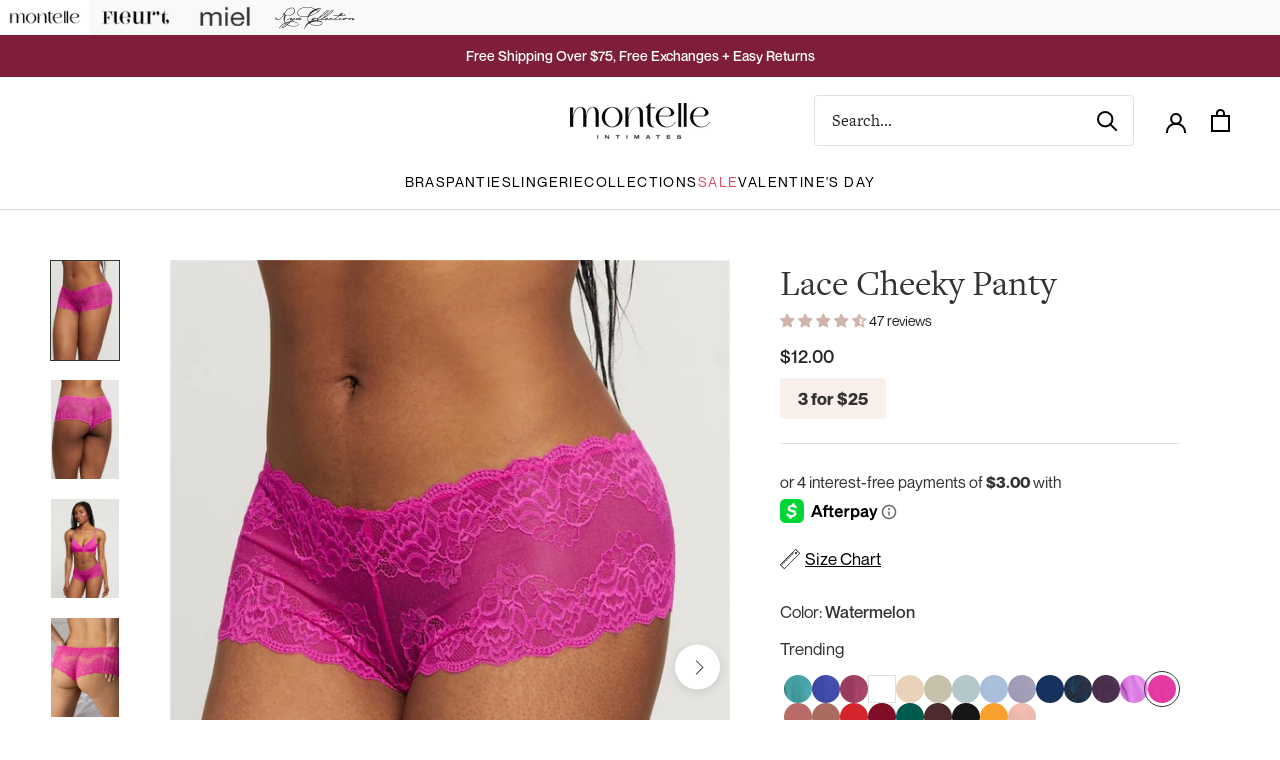

--- FILE ---
content_type: application/javascript; charset=utf-8
request_url: https://cdn-widgetsrepository.yotpo.com/v1/loader/67N6wJjNmsA-Mx2Amp8xZg
body_size: 29448
content:

if (typeof (window) !== 'undefined' && window.performance && window.performance.mark) {
  window.performance.mark('yotpo:loader:loaded');
}
var yotpoWidgetsContainer = yotpoWidgetsContainer || { guids: {} };
(function(){
    var guid = "67N6wJjNmsA-Mx2Amp8xZg";
    var loader = {
        loadDep: function (link, onLoad, strategy) {
            var script = document.createElement('script');
            script.onload = onLoad || function(){};
            script.src = link;
            if (strategy === 'defer') {
                script.defer = true;
            } else if (strategy === 'async') {
                script.async = true;
            }
            script.setAttribute("type", "text/javascript");
            script.setAttribute("charset", "utf-8");
            document.head.appendChild(script);
        },
        config: {
            data: {
                guid: guid
            },
            widgets: {
            
                "817455": {
                    instanceId: "817455",
                    instanceVersionId: "483408315",
                    templateAssetUrl: "https://cdn-widgetsrepository.yotpo.com/widget-assets/widget-product-points/app.v0.3.40-445.js",
                    cssOverrideAssetUrl: "",
                    customizationCssUrl: "",
                    customizations: {
                      "apply-tags-restrictions": true,
                      "icon-color": "#1C1D21",
                      "icon-type": "defaultIcon",
                      "logged-in-non-member-confirmation-text": "You’re now a member of our rewards program!",
                      "logged-in-non-member-popover-background-color": "#DBEDED",
                      "logged-in-non-member-popover-button-color": "#0F8383",
                      "logged-in-non-member-popover-button-style": "filled_rectangle",
                      "logged-in-non-member-popover-button-text-color": "#FFFFFF",
                      "logged-in-non-member-popover-disclaimer-text-size": "8px",
                      "logged-in-non-member-popover-text-color": "#000000",
                      "logged-in-non-member-popover-title-text": "You’re a step away from rewards!",
                      "logged-in-non-member-popover-title-text-size": "16px",
                      "logged-in-non-member-text": "Use **{{points_amount}} points** to show how many points a product will cost. Use the [Complete program signup] brackets for the CTA.",
                      "logged-in-text": "Earn **{{points_amount}} points** for this product with [Inner Circle Rewards](http://montelleintimates.com/pages/rewards)",
                      "logged-out-text": "Earn **{{points_amount}} points**. [Log in or sign up](https://montelleintimates.com/account/login)",
                      "non-member-rewards-disclaimer-text": "I agree to the program’s [terms](http://example.net/terms) and [privacy policy](http://example.net/privacy-policy)",
                      "non-member-rewards-join-button-text": "Complete program signup",
                      "show-background-enabled": false,
                      "view-background-color": "#FCEEF1",
                      "view-link-color": "#D1577E",
                      "view-link-style-underline": true,
                      "view-points-color": "#1C1D21",
                      "view-primary-font": "Poppins@400|https://cdn-widgetsrepository.yotpo.com/web-fonts/css/poppins/v1/poppins_400.css",
                      "view-secondary-font": "Poppins@400|https://cdn-widgetsrepository.yotpo.com/web-fonts/css/poppins/v1/poppins_400.css",
                      "view-text-color": "#1C1D21",
                      "view-text-size": "12px"
                    },
                    staticContent: {
                      "cssEditorEnabled": true,
                      "currency": "USD",
                      "isHidden": false,
                      "isOptInFlowEnabled": false,
                      "isShopifyNewAccountsVersion": false,
                      "merchantId": "88083",
                      "platformName": "shopify",
                      "storeId": "KthjDbVEkQo5wDYCECQdQWrVgvvwU1AYucSRan37",
                      "storeLoginUrl": "https://montelleintimates.com/account/login"
                    },
                    className: "ProductPoints",
                    dependencyGroupId: null
                },
            
                "521029": {
                    instanceId: "521029",
                    instanceVersionId: "484024630",
                    templateAssetUrl: "https://cdn-widgetsrepository.yotpo.com/widget-assets/widget-loyalty-campaigns/app.v1.2.16-38.js",
                    cssOverrideAssetUrl: "",
                    customizationCssUrl: "",
                    customizations: {
                      "campaign-description-font-color": "#6C6C6C",
                      "campaign-description-size": "16px",
                      "campaign-item-1047393-background-color": "transparent",
                      "campaign-item-1047393-background-image-color-overlay": "rgba(0, 0, 0, .4)",
                      "campaign-item-1047393-background-type": "color",
                      "campaign-item-1047393-border-color": "#BCBCBC",
                      "campaign-item-1047393-description-font-color": "#6c6c6c",
                      "campaign-item-1047393-description-font-size": "16",
                      "campaign-item-1047393-exclude_audience_ids": null,
                      "campaign-item-1047393-exclude_audience_names": [],
                      "campaign-item-1047393-hover-view-tile-message": "Earn 1 point for every $1 spent",
                      "campaign-item-1047393-icon-color": "#60a3a3",
                      "campaign-item-1047393-icon-type": "defaultIcon",
                      "campaign-item-1047393-include_audience_ids": "1",
                      "campaign-item-1047393-include_audience_names": [
                        "All customers"
                      ],
                      "campaign-item-1047393-special-reward-enabled": "false",
                      "campaign-item-1047393-special-reward-headline-background-color": "#D2E3E3",
                      "campaign-item-1047393-special-reward-headline-text": "Just for you!",
                      "campaign-item-1047393-special-reward-headline-title-font-color": "#000000",
                      "campaign-item-1047393-special-reward-headline-title-font-size": "12",
                      "campaign-item-1047393-special-reward-tile-border-color": "#000000",
                      "campaign-item-1047393-tile-description": "Make a Purchase",
                      "campaign-item-1047393-tile-reward": "1 point for every $1 spent",
                      "campaign-item-1047393-title-font-color": "#000000",
                      "campaign-item-1047393-title-font-size": "18",
                      "campaign-item-1047393-type": "PointsForPurchasesCampaign",
                      "campaign-item-1047394-background-color": "transparent",
                      "campaign-item-1047394-background-image-color-overlay": "rgba(0, 0, 0, .4)",
                      "campaign-item-1047394-background-type": "color",
                      "campaign-item-1047394-border-color": "#BCBCBC",
                      "campaign-item-1047394-description-font-color": "#6c6c6c",
                      "campaign-item-1047394-description-font-size": "16",
                      "campaign-item-1047394-exclude_audience_ids": null,
                      "campaign-item-1047394-exclude_audience_names": [],
                      "campaign-item-1047394-hover-view-tile-message": "Earn 25 points to start when you join the program",
                      "campaign-item-1047394-icon-color": "#60a3a3",
                      "campaign-item-1047394-icon-type": "defaultIcon",
                      "campaign-item-1047394-include_audience_ids": "1",
                      "campaign-item-1047394-include_audience_names": [
                        "All customers"
                      ],
                      "campaign-item-1047394-special-reward-enabled": "false",
                      "campaign-item-1047394-special-reward-headline-background-color": "#D2E3E3",
                      "campaign-item-1047394-special-reward-headline-text": "Just for you!",
                      "campaign-item-1047394-special-reward-headline-title-font-color": "#000000",
                      "campaign-item-1047394-special-reward-headline-title-font-size": "12",
                      "campaign-item-1047394-special-reward-tile-border-color": "#000000",
                      "campaign-item-1047394-tile-description": "Create an Account",
                      "campaign-item-1047394-tile-reward": "25 Points",
                      "campaign-item-1047394-title-font-color": "#000000",
                      "campaign-item-1047394-title-font-size": "18",
                      "campaign-item-1047394-type": "CreateAccountCampaign",
                      "campaign-item-1047395-action-tile-action-text": "Follow Us",
                      "campaign-item-1047395-action-tile-title": "Earn 25 points when you follow us on Instagram",
                      "campaign-item-1047395-background-color": "transparent",
                      "campaign-item-1047395-background-image-color-overlay": "rgba(0, 0, 0, .4)",
                      "campaign-item-1047395-background-type": "color",
                      "campaign-item-1047395-border-color": "#BCBCBC",
                      "campaign-item-1047395-description-font-color": "#6c6c6c",
                      "campaign-item-1047395-description-font-size": "16",
                      "campaign-item-1047395-exclude_audience_ids": null,
                      "campaign-item-1047395-exclude_audience_names": [],
                      "campaign-item-1047395-icon-color": "#60a3a3",
                      "campaign-item-1047395-icon-type": "defaultIcon",
                      "campaign-item-1047395-include_audience_ids": "1",
                      "campaign-item-1047395-include_audience_names": [
                        "All customers"
                      ],
                      "campaign-item-1047395-special-reward-enabled": "false",
                      "campaign-item-1047395-special-reward-headline-background-color": "#D2E3E3",
                      "campaign-item-1047395-special-reward-headline-text": "Just for you!",
                      "campaign-item-1047395-special-reward-headline-title-font-color": "#000000",
                      "campaign-item-1047395-special-reward-headline-title-font-size": "12",
                      "campaign-item-1047395-special-reward-tile-border-color": "#000000",
                      "campaign-item-1047395-tile-description": "Instagram",
                      "campaign-item-1047395-tile-reward": "25 Points",
                      "campaign-item-1047395-title-font-color": "#000000",
                      "campaign-item-1047395-title-font-size": "18",
                      "campaign-item-1047395-type": "InstagramFollowCampaign",
                      "campaign-item-1047396-action-tile-action-text": "Click Here",
                      "campaign-item-1047396-action-tile-title": "You will receive an email invitation to leave us a review",
                      "campaign-item-1047396-background-color": "transparent",
                      "campaign-item-1047396-background-image-color-overlay": "rgba(0, 0, 0, .4)",
                      "campaign-item-1047396-background-type": "color",
                      "campaign-item-1047396-border-color": "#BCBCBC",
                      "campaign-item-1047396-description-font-color": "#6c6c6c",
                      "campaign-item-1047396-description-font-size": "16",
                      "campaign-item-1047396-exclude_audience_ids": null,
                      "campaign-item-1047396-exclude_audience_names": [],
                      "campaign-item-1047396-icon-color": "#60a3a3",
                      "campaign-item-1047396-icon-type": "defaultIcon",
                      "campaign-item-1047396-include_audience_ids": "1",
                      "campaign-item-1047396-include_audience_names": [
                        "All customers"
                      ],
                      "campaign-item-1047396-special-reward-enabled": "false",
                      "campaign-item-1047396-special-reward-headline-background-color": "#D2E3E3",
                      "campaign-item-1047396-special-reward-headline-text": "Just for you!",
                      "campaign-item-1047396-special-reward-headline-title-font-color": "#000000",
                      "campaign-item-1047396-special-reward-headline-title-font-size": "12",
                      "campaign-item-1047396-special-reward-tile-border-color": "#000000",
                      "campaign-item-1047396-tile-description": "Leave a Review for your last Purchase",
                      "campaign-item-1047396-tile-reward": "25 Points",
                      "campaign-item-1047396-title-font-color": "#000000",
                      "campaign-item-1047396-title-font-size": "18",
                      "campaign-item-1047396-type": "CustomActionCampaign",
                      "campaign-item-1047396-view-show-custom-action-button": "false",
                      "campaign-item-1102830-background-color": "transparent",
                      "campaign-item-1102830-background-image-color-overlay": "rgba(0, 0, 0, .4)",
                      "campaign-item-1102830-background-type": "color",
                      "campaign-item-1102830-border-color": "#BCBCBC",
                      "campaign-item-1102830-description-font-color": "#6c6c6c",
                      "campaign-item-1102830-description-font-size": "16",
                      "campaign-item-1102830-exclude_audience_ids": null,
                      "campaign-item-1102830-exclude_audience_names": [],
                      "campaign-item-1102830-hover-view-tile-message": "Earn 100 points when you create an account",
                      "campaign-item-1102830-icon-color": "#60a3a3",
                      "campaign-item-1102830-icon-type": "defaultIcon",
                      "campaign-item-1102830-include_audience_ids": "1",
                      "campaign-item-1102830-include_audience_names": [
                        "All customers"
                      ],
                      "campaign-item-1102830-special-reward-enabled": "false",
                      "campaign-item-1102830-special-reward-headline-background-color": "#D2E3E3",
                      "campaign-item-1102830-special-reward-headline-text": "Just for you!",
                      "campaign-item-1102830-special-reward-headline-title-font-color": "#000000",
                      "campaign-item-1102830-special-reward-headline-title-font-size": "12",
                      "campaign-item-1102830-special-reward-tile-border-color": "#000000",
                      "campaign-item-1102830-tile-description": "Create an Account",
                      "campaign-item-1102830-tile-reward": "100 Points",
                      "campaign-item-1102830-title-font-color": "#000000",
                      "campaign-item-1102830-title-font-size": "18",
                      "campaign-item-1102830-type": "CreateAccountCampaign",
                      "campaign-item-1209156-action-tile-ask-year": "true",
                      "campaign-item-1209156-action-tile-birthday-required-field-message": "This field is required",
                      "campaign-item-1209156-action-tile-birthday-thank-you-message": "Thanks! We're looking forward to helping you celebrate :)",
                      "campaign-item-1209156-action-tile-european-date-format": "false",
                      "campaign-item-1209156-action-tile-message-text": "If your birthday is within the next 30 days, your reward will be granted in delay, up to 30 days.",
                      "campaign-item-1209156-action-tile-month-names": "January,February,March,April,May,June,July,August,September,October,November,December",
                      "campaign-item-1209156-action-tile-title": "Earn 50 points on your birthday",
                      "campaign-item-1209156-background-color": "transparent",
                      "campaign-item-1209156-background-image-color-overlay": "rgba(0, 0, 0, .4)",
                      "campaign-item-1209156-background-type": "color",
                      "campaign-item-1209156-border-color": "#BCBCBC",
                      "campaign-item-1209156-description-font-color": "#6c6c6c",
                      "campaign-item-1209156-description-font-size": "16",
                      "campaign-item-1209156-exclude_audience_ids": null,
                      "campaign-item-1209156-exclude_audience_names": [],
                      "campaign-item-1209156-icon-color": "#60a3a3",
                      "campaign-item-1209156-icon-type": "defaultIcon",
                      "campaign-item-1209156-include_audience_ids": "1",
                      "campaign-item-1209156-include_audience_names": [
                        "All customers"
                      ],
                      "campaign-item-1209156-special-reward-enabled": "false",
                      "campaign-item-1209156-special-reward-headline-background-color": "#D2E3E3",
                      "campaign-item-1209156-special-reward-headline-text": "Just for you!",
                      "campaign-item-1209156-special-reward-headline-title-font-color": "#000000",
                      "campaign-item-1209156-special-reward-headline-title-font-size": "12",
                      "campaign-item-1209156-special-reward-tile-border-color": "#000000",
                      "campaign-item-1209156-tile-description": "Birthday reward - Buddies",
                      "campaign-item-1209156-tile-reward": "50 points",
                      "campaign-item-1209156-title-font-color": "#000000",
                      "campaign-item-1209156-title-font-size": "18",
                      "campaign-item-1209156-type": "BirthdayCampaign",
                      "campaign-title-font-color": "#000000",
                      "campaign-title-size": "20px",
                      "completed-tile-headline": "Completed",
                      "completed-tile-message": "You've already used this option",
                      "container-headline": "Ways to Earn",
                      "general-hover-tile-button-color": "#000000",
                      "general-hover-tile-button-text-color": "#FFFFFF",
                      "general-hover-tile-button-type": "rounded_filled_rectangle",
                      "general-hover-tile-color-overlay": "#D2E3E3",
                      "general-hover-tile-text-color": "#000000",
                      "headline-font-color": "#000000",
                      "headline-font-size": "26px",
                      "logged-out-is-redirect-after-login-to-current-page": "true",
                      "logged-out-message": "Already a member?",
                      "logged-out-sign-in-text": "Log in",
                      "logged-out-sign-up-text": "Sign up",
                      "main-text-font-name-and-url": "Poppins@600|https://fonts.googleapis.com/css?family=Poppins:600\u0026display=swap",
                      "secondary-text-font-name-and-url": "Poppins@400|https://fonts.googleapis.com/css?family=Poppins:400\u0026display=swap",
                      "selected-audiences": "1",
                      "selected-extensions": [
                        "1047396",
                        "1047395",
                        "1047394",
                        "1047393",
                        "1102830",
                        "1209156"
                      ],
                      "special-reward-enabled": "false",
                      "special-reward-headline-background-color": "#D2E3E3",
                      "special-reward-headline-text": "Special for you",
                      "special-reward-headline-title-font-color": "#000000",
                      "special-reward-headline-title-font-size": "12",
                      "special-reward-tile-border-color": "#000000",
                      "tile-border-color": "#BCBCBC",
                      "tile-spacing-type": "small",
                      "tiles-background-color": "#FFFFFF",
                      "time-between-rewards-days": "You'll be eligible again in *|days|* days",
                      "time-between-rewards-hours": "You'll be eligible again in *|hours|* hours"
                    },
                    staticContent: {
                      "companyName": "Montelle Intimates",
                      "cssEditorEnabled": true,
                      "currency": "USD",
                      "facebookAppId": "1647129615540489",
                      "isHidden": false,
                      "isMultiCurrencyEnabled": false,
                      "isSegmentationsPickerEnabled": true,
                      "merchantId": "88083",
                      "platformName": "shopify",
                      "storeAccountLoginUrl": "//montelleintimates.com/account/login",
                      "storeAccountRegistrationUrl": "//montelleintimates.com/account/register",
                      "storeId": "KthjDbVEkQo5wDYCECQdQWrVgvvwU1AYucSRan37"
                    },
                    className: "CampaignWidget",
                    dependencyGroupId: 2
                },
            
                "521028": {
                    instanceId: "521028",
                    instanceVersionId: "433127483",
                    templateAssetUrl: "https://cdn-widgetsrepository.yotpo.com/widget-assets/widget-coupons-redemption/app.v0.6.2-5198.js",
                    cssOverrideAssetUrl: "",
                    customizationCssUrl: "",
                    customizations: {
                      "confirmation-step-cancel-option": "NO",
                      "confirmation-step-confirm-option": "YES",
                      "confirmation-step-title": "ARE YOU SURE?",
                      "coupon-background-type": "no-background",
                      "coupon-code-copied-message-body": "Thank you for redeeming your points. Please paste the code at checkout.",
                      "coupon-code-copied-message-color": "#707997",
                      "coupon-code-copied-message-title": "COPIED",
                      "coupons-redemption-description": "Redeeming your points is easy! Just click Redeem points, then copy and paste your code at checkout.",
                      "coupons-redemption-headline": "How to Use Your Points",
                      "coupons-redemption-rule": "100 points equals $1",
                      "description-color": "#6C6C6C",
                      "description-font-size": "16",
                      "disabled-outline-button-color": "#929292",
                      "discount-bigger-than-subscription-cost-text": "Your next subscription is lower than the redemption amount",
                      "donate-button-text": "DONATE",
                      "donation-success-message-body": "Thank you for donating ${{donation_amount}} to {{company_name}}",
                      "donation-success-message-color": "#707997",
                      "donation-success-message-title": "SUCCESS",
                      "error-message-color": "#f04860",
                      "error-message-title": "",
                      "headline-color": "#000000",
                      "headline-font-size": "26",
                      "login-button-color": "#0F8383",
                      "login-button-text": "Redeem points",
                      "login-button-text-color": "white",
                      "login-button-type": "rounded_filled_rectangle",
                      "message-font-size": "14",
                      "missing-points-amount-text": "You don't have enough points to redeem",
                      "next-subscription-headline-text": "NEXT ORDER",
                      "next-subscription-subtitle-text": "{{product_name}} {{next_order_amount}}",
                      "no-subscription-subtitle-text": "No ongoing subscriptions",
                      "point-balance-text": "You have {{current_point_balance}} points",
                      "points-balance-color": "#000000",
                      "points-balance-font-size": "16",
                      "points-balance-number-color": "#0F8383",
                      "primary-font-name-and-url": "Poppins@600|https://fonts.googleapis.com/css?family=Poppins:600\u0026display=swap",
                      "redeem-button-color": "#0F8383",
                      "redeem-button-text": "Redeem points",
                      "redeem-button-text-color": "#FFFFFF",
                      "redeem-button-type": "rounded_rectangle",
                      "rule-border-color": "#6C6C6C",
                      "rule-color": "#000000",
                      "rule-font-size": "16",
                      "secondary-font-name-and-url": "Poppins@400|https://fonts.googleapis.com/css?family=Poppins:400\u0026display=swap",
                      "selected-extensions": [],
                      "selected-redemptions-modes": "regular",
                      "subscription-coupon-applied-message-body": "The discount was applied to your upcoming subscription order. You’ll be able to get another discount once the next order is processed.",
                      "subscription-coupon-applied-message-color": "#707997",
                      "subscription-coupon-applied-message-title": "",
                      "subscription-divider-color": "#c2cdf4",
                      "subscription-headline-color": "#666d8b",
                      "subscription-headline-font-size": "14",
                      "subscription-points-headline-text": "YOUR POINT BALANCE",
                      "subscription-points-subtitle-text": "{{current_point_balance}} Points",
                      "subscription-redemptions-description": "Choose a discount option that will automatically apply to your next subscription order.",
                      "subscription-redemptions-headline": "Redeem for Subscription Discount",
                      "subscription-subtitle-color": "#768cdc",
                      "subscription-subtitle-font-size": "20",
                      "view-layout": "full-layout"
                    },
                    staticContent: {
                      "cssEditorEnabled": true,
                      "currency": "USD",
                      "isHidden": false,
                      "isMultiCurrencyEnabled": false,
                      "merchantId": "88083",
                      "platformName": "shopify",
                      "storeId": "KthjDbVEkQo5wDYCECQdQWrVgvvwU1AYucSRan37",
                      "storeLoginUrl": "/account/login",
                      "subunitsPerUnit": 100
                    },
                    className: "CouponsRedemptionWidget",
                    dependencyGroupId: 2
                },
            
                "521027": {
                    instanceId: "521027",
                    instanceVersionId: "483818260",
                    templateAssetUrl: "https://cdn-widgetsrepository.yotpo.com/widget-assets/widget-referral-widget/app.v2.5.20-15.js",
                    cssOverrideAssetUrl: "",
                    customizationCssUrl: "",
                    customizations: {
                      "background-color": "#F6F1EE",
                      "background-image-url": "https://cdn-widget-assets.yotpo.com/widget-referral-widget/customizations/defaults/background-image.jpg",
                      "customer-email-view-button-text": "Next",
                      "customer-email-view-description": "Give your friends $10 off their first order of $5, and get 500 points for each successful referral.",
                      "customer-email-view-header": "Refer a Friend",
                      "customer-email-view-input-placeholder": "Your email address",
                      "customer-email-view-title": "GIVE $10, GET 500 POINTS",
                      "customer-name-view-input-placeholder": "Your name",
                      "default-toggle": true,
                      "description-color": "#6C6C6C",
                      "description-font-size": "16px",
                      "final-view-button-text": "REFER MORE FRIENDS",
                      "final-view-description": "Remind your friends to check their email",
                      "final-view-error-description": "We were unable to share the referral link. Go back to the previous step to try again.",
                      "final-view-error-text": "GO BACK",
                      "final-view-error-title": "Something went wrong",
                      "final-view-title": "THANKS FOR REFERRING",
                      "fonts-primary-font-name-and-url": "Poppins@600|https://fonts.googleapis.com/css?family=Poppins:600\u0026display=swap",
                      "fonts-secondary-font-name-and-url": "Poppins@400|https://fonts.googleapis.com/css?family=Poppins:400\u0026display=swap",
                      "header-color": "#000000",
                      "header-font-size": "16px",
                      "main-share-option-desktop": "main_share_email",
                      "main-share-option-mobile": "main_share_sms",
                      "next-button-background-color": "#0F8383",
                      "next-button-font-size": "16px",
                      "next-button-size": "standard",
                      "next-button-text-color": "#FFFFFF",
                      "next-button-type": "rounded_filled_rectangle",
                      "referral-history-completed-points-text": "{{points}} POINTS",
                      "referral-history-completed-status-type": "text",
                      "referral-history-confirmed-status": "Completed",
                      "referral-history-pending-status": "Pending",
                      "referral-history-redeem-text": "You can redeem your points for a reward, or apply your reward code at checkout.",
                      "referral-history-sumup-line-points-text": "{{points}} POINTS",
                      "referral-history-sumup-line-text": "Your Rewards",
                      "referral-views-button-text": "Next",
                      "referral-views-copy-link-button-text": "Copy link",
                      "referral-views-description": "Give your friends $10 off their first order of $5, and get 500 points for each successful referral.",
                      "referral-views-email-share-body": "How does a discount off your first order at {{company_name}} sound? Use the link below and once you've shopped, I'll get a reward too.\n{{referral_link}}",
                      "referral-views-email-share-subject": "Discount to a Store You'll Love!",
                      "referral-views-email-share-type": "marketing_email",
                      "referral-views-friends-input-placeholder": "Friend’s email address",
                      "referral-views-header": "Refer a Friend",
                      "referral-views-personal-email-button-text": "Share via email",
                      "referral-views-sms-button-text": "Share via SMS",
                      "referral-views-title": "GIVE $10, GET 500 POINTS",
                      "referral-views-whatsapp-button-text": "Share via WhatsApp",
                      "share-allow-copy-link": true,
                      "share-allow-email": true,
                      "share-allow-facebook": true,
                      "share-allow-sms": true,
                      "share-allow-twitter": true,
                      "share-allow-whatsapp": true,
                      "share-facebook-header": "Get a discount and shop today!",
                      "share-facebook-image-url": "",
                      "share-icons-color": "black",
                      "share-settings-copyLink": true,
                      "share-settings-default-checkbox": true,
                      "share-settings-default-mobile-checkbox": true,
                      "share-settings-email": true,
                      "share-settings-facebook": true,
                      "share-settings-fbMessenger": true,
                      "share-settings-mobile-copyLink": true,
                      "share-settings-mobile-email": true,
                      "share-settings-mobile-facebook": true,
                      "share-settings-mobile-fbMessenger": true,
                      "share-settings-mobile-sms": true,
                      "share-settings-mobile-twitter": true,
                      "share-settings-mobile-whatsapp": true,
                      "share-settings-twitter": true,
                      "share-settings-whatsapp": true,
                      "share-sms-message": "I love {{company_name}}! Shop using my link to get a discount {{referral_link}}",
                      "share-twitter-message": "These guys are great! Get a discount using my link: ",
                      "share-whatsapp-message": "I love {{company_name}}! Shop using my link to get a discount {{referral_link}}",
                      "tab-size": "small",
                      "tab-type": "lower_line",
                      "tab-view-primary-tab-text": "Refer a Friend",
                      "tab-view-secondary-tab-text": "Your Referrals",
                      "tile-color": "#F6F1EE",
                      "title-color": "#000000",
                      "title-font-size": "26px",
                      "view-exit-intent-enabled": false,
                      "view-exit-intent-mobile-timeout-ms": 10000,
                      "view-is-popup": false,
                      "view-layout": "left",
                      "view-popup-delay-ms": 0,
                      "view-show-customer-name": "false",
                      "view-show-popup-on-exit": false,
                      "view-show-referral-history": false,
                      "view-table-rectangular-dark-pending-color": "rgba( 0, 0, 0, 0.6 )",
                      "view-table-rectangular-light-pending-color": "#FFFFFF",
                      "view-table-selected-color": "#0F8383",
                      "view-table-theme": "dark",
                      "view-table-type": "lines"
                    },
                    staticContent: {
                      "companyName": "Montelle Intimates",
                      "cssEditorEnabled": true,
                      "currency": "USD",
                      "hasPrimaryFontsFeature": true,
                      "isHidden": false,
                      "isMultiCurrencyEnabled": false,
                      "merchantId": "88083",
                      "migrateTabColorToBackground": true,
                      "platformName": "shopify",
                      "referralHistoryEnabled": true,
                      "referralHost": "http://rwrd.io"
                    },
                    className: "ReferralWidget",
                    dependencyGroupId: 2
                },
            
                "521026": {
                    instanceId: "521026",
                    instanceVersionId: "484046309",
                    templateAssetUrl: "https://cdn-widgetsrepository.yotpo.com/widget-assets/widget-my-rewards/app.v1.4.19-32.js",
                    cssOverrideAssetUrl: "",
                    customizationCssUrl: "",
                    customizations: {
                      "layout-background-color": "#F6F1EE",
                      "logged-in-description-color": "#0F8383",
                      "logged-in-description-font-size": "22",
                      "logged-in-description-text": "You have {{current_point_balance}} points",
                      "logged-in-headline-color": "#000000",
                      "logged-in-headline-font-size": "40",
                      "logged-in-headline-text": "Hi {{first_name}}!",
                      "logged-in-primary-button-cta-type": "redemptionWidget",
                      "logged-in-primary-button-text": "Redeem points",
                      "logged-in-secondary-button-text": "Rewards history",
                      "logged-out-headline-color": "#000000",
                      "logged-out-headline-font-size": "26",
                      "logged-out-headline-text": "How it Works",
                      "primary-button-background-color": "#000000",
                      "primary-button-text-color": "#FFFFFF",
                      "primary-button-type": "rounded_filled_rectangle",
                      "primary-font-name-and-url": "Poppins@600|https://fonts.googleapis.com/css?family=Poppins:600\u0026display=swap",
                      "reward-step-1-displayname": "Step 1",
                      "reward-step-1-settings-description": "Create an account and\nearn 100 points.",
                      "reward-step-1-settings-description-color": "#6C6C6C",
                      "reward-step-1-settings-description-font-size": "16",
                      "reward-step-1-settings-icon": "default",
                      "reward-step-1-settings-icon-color": "#000000",
                      "reward-step-1-settings-title": "Sign up",
                      "reward-step-1-settings-title-color": "#000000",
                      "reward-step-1-settings-title-font-size": "20",
                      "reward-step-2-displayname": "Step 2",
                      "reward-step-2-settings-description": "Earn points every time\nyou shop.",
                      "reward-step-2-settings-description-color": "#6C6C6C",
                      "reward-step-2-settings-description-font-size": "16",
                      "reward-step-2-settings-icon": "default",
                      "reward-step-2-settings-icon-color": "#000000",
                      "reward-step-2-settings-title": "Earn points",
                      "reward-step-2-settings-title-color": "#000000",
                      "reward-step-2-settings-title-font-size": "20",
                      "reward-step-3-displayname": "Step 3",
                      "reward-step-3-settings-description": "Redeem points for\nexclusive rewards.",
                      "reward-step-3-settings-description-color": "#6C6C6C",
                      "reward-step-3-settings-description-font-size": "16",
                      "reward-step-3-settings-icon": "default",
                      "reward-step-3-settings-icon-color": "#000000",
                      "reward-step-3-settings-title": "Redeem points",
                      "reward-step-3-settings-title-color": "#000000",
                      "reward-step-3-settings-title-font-size": "20",
                      "rewards-history-approved-text": "Approved",
                      "rewards-history-background-color": "rgba(0,0,0,0.79)",
                      "rewards-history-headline-color": "#000000",
                      "rewards-history-headline-font-size": "26",
                      "rewards-history-headline-text": "Rewards History",
                      "rewards-history-pending-text": "Pending",
                      "rewards-history-refunded-text": "Refunded",
                      "rewards-history-reversed-text": "Reversed",
                      "rewards-history-table-action-col-text": "Action",
                      "rewards-history-table-date-col-text": "Date",
                      "rewards-history-table-expiration-col-text": "Points expire on",
                      "rewards-history-table-points-col-text": "Points",
                      "rewards-history-table-status-col-text": "Status",
                      "rewards-history-table-store-col-text": "Store",
                      "secondary-button-background-color": "#000000",
                      "secondary-button-text-color": "#000000",
                      "secondary-button-type": "rounded_rectangle",
                      "secondary-font-name-and-url": "Poppins@400|https://fonts.googleapis.com/css?family=Poppins:400\u0026display=swap",
                      "view-grid-points-column-color": "#0F8383",
                      "view-grid-rectangular-background-color": "#F6F1EE",
                      "view-grid-type": "border"
                    },
                    staticContent: {
                      "cssEditorEnabled": true,
                      "currency": "USD",
                      "isHidden": false,
                      "isMultiCurrencyEnabled": false,
                      "isMultiStoreMerchant": false,
                      "isVipTiersEnabled": true,
                      "merchantId": "88083",
                      "platformName": "shopify",
                      "storeId": "KthjDbVEkQo5wDYCECQdQWrVgvvwU1AYucSRan37"
                    },
                    className: "MyRewardsWidget",
                    dependencyGroupId: 2
                },
            
                "521025": {
                    instanceId: "521025",
                    instanceVersionId: "484093795",
                    templateAssetUrl: "https://cdn-widgetsrepository.yotpo.com/widget-assets/widget-vip-tiers/app.v2.4.5-25.js",
                    cssOverrideAssetUrl: "",
                    customizationCssUrl: "",
                    customizations: {
                      "background-color": "#FFFFFF",
                      "background-enabled": "true",
                      "benefits-font-size": "14px",
                      "benefits-icon-color": "#89BABA",
                      "benefits-icon-type": "default",
                      "benefits-text-color": "#000000",
                      "card-background-border-color": "#BCBCBC",
                      "card-background-color": "#FFFFFF",
                      "card-background-shadow": "false",
                      "card-separator-color": "#BCBCBC",
                      "card-separator-enabled": "false",
                      "current-status-bg-color": "#D2E3E3",
                      "current-status-text-color": "#000000",
                      "current-tier-border-color": "#000000",
                      "grid-lines-color": "#ACB5D4",
                      "headline-font-size": "26px",
                      "headline-text-color": "#000000",
                      "layout": "card",
                      "primary-font-name-and-url": "Poppins@600|https://fonts.googleapis.com/css?family=Poppins:600\u0026display=swap",
                      "progress-bar-current-status": "{{amount_spent}} Spent",
                      "progress-bar-enabled": "false",
                      "progress-bar-headline-font-size": "14px",
                      "progress-bar-primary-color": "#000000",
                      "progress-bar-secondary-color": "#0F8383",
                      "progress-bar-summary-current": "You have {{current_vip_tier_name}} through the next earning period.",
                      "progress-bar-summary-font-size": "14px",
                      "progress-bar-summary-maintain": "Spend {{spend_needed}} by {{tier_expiration_date}} to maintain {{current_vip_tier_name}}",
                      "progress-bar-summary-next": "Spend {{spend_needed}} to unlock {{next_vip_tier_name}}.",
                      "progress-bar-tier-status": "Tier status",
                      "progress-bar-you": "YOU",
                      "secondary-font-name-and-url": "Poppins@400|https://fonts.googleapis.com/css?family=Poppins:400\u0026display=swap",
                      "selected-extensions": [
                        "12356",
                        "12357",
                        "12358"
                      ],
                      "show-less-text": "- See less",
                      "show-more-text": "+ See more",
                      "tier-spacing": "small",
                      "tiers-12356-design-header-bg-color": "#FFFFFF",
                      "tiers-12356-design-icon-fill-color": "#0F8383",
                      "tiers-12356-design-icon-type": "default",
                      "tiers-12356-design-icon-url": "",
                      "tiers-12356-design-include-header-bg": "false",
                      "tiers-12356-design-name-font-size": "20px",
                      "tiers-12356-design-name-text-color": "#000000",
                      "tiers-12356-design-threshold-font-size": "16px",
                      "tiers-12356-design-threshold-text-color": "#6C6C6C",
                      "tiers-12356-text-benefits": "Benefit 1||Benefit 2||Benefit 3",
                      "tiers-12356-text-name": "Buddies",
                      "tiers-12356-text-rank": 1,
                      "tiers-12356-text-threshold": "",
                      "tiers-12357-design-header-bg-color": "#FFFFFF",
                      "tiers-12357-design-icon-fill-color": "#0F8383",
                      "tiers-12357-design-icon-type": "default",
                      "tiers-12357-design-icon-url": "",
                      "tiers-12357-design-include-header-bg": "false",
                      "tiers-12357-design-name-font-size": "20px",
                      "tiers-12357-design-name-text-color": "#000000",
                      "tiers-12357-design-threshold-font-size": "16px",
                      "tiers-12357-design-threshold-text-color": "#6C6C6C",
                      "tiers-12357-text-benefits": "Benefit 1||Benefit 2||Benefit 3",
                      "tiers-12357-text-name": "Besties",
                      "tiers-12357-text-rank": 2,
                      "tiers-12357-text-threshold": "Spend {{amount_spent}}",
                      "tiers-12358-design-header-bg-color": "#FFFFFF",
                      "tiers-12358-design-icon-fill-color": "#0F8383",
                      "tiers-12358-design-icon-type": "default",
                      "tiers-12358-design-icon-url": "",
                      "tiers-12358-design-include-header-bg": "false",
                      "tiers-12358-design-name-font-size": "20px",
                      "tiers-12358-design-name-text-color": "#000000",
                      "tiers-12358-design-threshold-font-size": "16px",
                      "tiers-12358-design-threshold-text-color": "#6C6C6C",
                      "tiers-12358-text-benefits": "Benefit 1||Benefit 2||Benefit 3",
                      "tiers-12358-text-name": "Soul Mates",
                      "tiers-12358-text-rank": 3,
                      "tiers-12358-text-threshold": "Spend {{amount_spent}}",
                      "widget-headline": "VIPs Earn Even More"
                    },
                    staticContent: {
                      "cssEditorEnabled": true,
                      "currency": "USD",
                      "isHidden": false,
                      "isMultiCurrencyEnabled": false,
                      "merchantId": "88083",
                      "platformName": "shopify",
                      "storeId": "KthjDbVEkQo5wDYCECQdQWrVgvvwU1AYucSRan37"
                    },
                    className: "VipTiersWidget",
                    dependencyGroupId: 2
                },
            
                "521024": {
                    instanceId: "521024",
                    instanceVersionId: "484926083",
                    templateAssetUrl: "https://cdn-widgetsrepository.yotpo.com/widget-assets/widget-hero-section/app.v1.8.5-42.js",
                    cssOverrideAssetUrl: "",
                    customizationCssUrl: "",
                    customizations: {
                      "background-image-url": "https://cdn-widget-assets.yotpo.com/widget-hero-section/customizations/defaults/background-image.jpg",
                      "description-color": "#000000",
                      "description-font-size": "16",
                      "description-text-logged-in": "As a member, you'll earn points and exclusive rewards every time you shop.",
                      "description-text-logged-out": "Become a member and earn points and exclusive rewards every time you shop.",
                      "headline-color": "#000000",
                      "headline-font-size": "26",
                      "headline-text-logged-in": "Welcome to the club",
                      "headline-text-logged-out": "Join the club",
                      "login-button-color": "#000000",
                      "login-button-text": "LOG IN",
                      "login-button-text-color": "#000000",
                      "login-button-type": "rounded_rectangle",
                      "mobile-background-image-url": "https://cdn-widget-assets.yotpo.com/widget-hero-section/customizations/defaults/background-image-mobile.png",
                      "primary-font-name-and-url": "Poppins@600|https://fonts.googleapis.com/css?family=Poppins:600\u0026display=swap",
                      "register-button-color": "#000000",
                      "register-button-text": "JOIN NOW",
                      "register-button-text-color": "#ffffff",
                      "register-button-type": "rounded_filled_rectangle",
                      "secondary-font-name-and-url": "Poppins@400|https://fonts.googleapis.com/css?family=Poppins:400\u0026display=swap",
                      "text-background-color": "#D2E3E3",
                      "text-background-show-on-desktop": "true",
                      "text-background-show-on-mobile": "true",
                      "view-layout": "left-layout"
                    },
                    staticContent: {
                      "cssEditorEnabled": true,
                      "isHidden": false,
                      "merchantId": "88083",
                      "platformName": "shopify",
                      "storeId": "KthjDbVEkQo5wDYCECQdQWrVgvvwU1AYucSRan37",
                      "storeLoginUrl": "//montelleintimates.com/account/login",
                      "storeRegistrationUrl": "//montelleintimates.com/account/register"
                    },
                    className: "HeroSectionWidget",
                    dependencyGroupId: 2
                },
            
                "521023": {
                    instanceId: "521023",
                    instanceVersionId: "483847646",
                    templateAssetUrl: "https://cdn-widgetsrepository.yotpo.com/widget-assets/widget-visual-redemption/app.v1.1.7-18.js",
                    cssOverrideAssetUrl: "",
                    customizationCssUrl: "",
                    customizations: {
                      "description-color": "#6C6C6C",
                      "description-font-size": "16",
                      "headline-color": "#000000",
                      "headline-font-size": "26",
                      "layout-add-background": "true",
                      "layout-background-color": "#F6F1EE",
                      "primary-font-name-and-url": "Poppins@600|https://fonts.googleapis.com/css?family=Poppins:600\u0026display=swap",
                      "redemption-1-displayname": "Tile 1",
                      "redemption-1-settings-cost": "0 points",
                      "redemption-1-settings-cost-color": "#6C6C6C",
                      "redemption-1-settings-cost-font-size": "16",
                      "redemption-1-settings-frame-color": "#BCBCBC",
                      "redemption-1-settings-reward": "$0 off",
                      "redemption-1-settings-reward-color": "#000000",
                      "redemption-1-settings-reward-font-size": "20",
                      "redemption-2-displayname": "Tile 2",
                      "redemption-2-settings-cost": "0 points",
                      "redemption-2-settings-cost-color": "#6C6C6C",
                      "redemption-2-settings-cost-font-size": "16",
                      "redemption-2-settings-frame-color": "#BCBCBC",
                      "redemption-2-settings-reward": "$0 off",
                      "redemption-2-settings-reward-color": "#000000",
                      "redemption-2-settings-reward-font-size": "20",
                      "redemption-3-displayname": "Tile 3",
                      "redemption-3-settings-cost": "0 points",
                      "redemption-3-settings-cost-color": "#6C6C6C",
                      "redemption-3-settings-cost-font-size": "16",
                      "redemption-3-settings-frame-color": "#BCBCBC",
                      "redemption-3-settings-reward": "$0 off",
                      "redemption-3-settings-reward-color": "#000000",
                      "redemption-3-settings-reward-font-size": "20",
                      "rule-color": "#000000",
                      "rule-dots-color": "#6C6C6C",
                      "rule-font-size": "16",
                      "secondary-font-name-and-url": "Poppins@400|https://fonts.googleapis.com/css?family=Poppins:400\u0026display=swap",
                      "selected-extensions": [
                        "1",
                        "2",
                        "3"
                      ],
                      "view-layout": "redemptions-only",
                      "visual-redemption-description": "Redeeming your points is easy! Just log in, and choose an eligible reward at checkout.",
                      "visual-redemption-headline": "How to Use Your Points",
                      "visual-redemption-rule": "100 points equals $1"
                    },
                    staticContent: {
                      "cssEditorEnabled": true,
                      "currency": "USD",
                      "isHidden": false,
                      "isMultiCurrencyEnabled": false,
                      "platformName": "shopify",
                      "storeId": "KthjDbVEkQo5wDYCECQdQWrVgvvwU1AYucSRan37"
                    },
                    className: "VisualRedemptionWidget",
                    dependencyGroupId: 2
                },
            
                "487109": {
                    instanceId: "487109",
                    instanceVersionId: "200464287",
                    templateAssetUrl: "https://cdn-widgetsrepository.yotpo.com/widget-assets/widget-customer-preview/app.v0.2.6-6145.js",
                    cssOverrideAssetUrl: "",
                    customizationCssUrl: "",
                    customizations: {
                      "view-background-color": "transparent",
                      "view-primary-color": "#2e4f7c",
                      "view-primary-font": "Nunito Sans@700|https://cdn-widgetsrepository.yotpo.com/web-fonts/css/nunito_sans/v1/nunito_sans_700.css",
                      "view-text-color": "#202020",
                      "welcome-text": "Good morning"
                    },
                    staticContent: {
                      "currency": "USD",
                      "hideIfMatchingQueryParam": [
                        "oseid"
                      ],
                      "isHidden": true,
                      "platformName": "shopify",
                      "selfExecutable": true,
                      "storeId": "KthjDbVEkQo5wDYCECQdQWrVgvvwU1AYucSRan37",
                      "storeLoginUrl": "http://montelleintimates.com/account/login",
                      "storeRegistrationUrl": "http://montelleintimates.com/account/register",
                      "storeRewardsPageUrl": "http://montelleintimates.com/pages/rewards",
                      "urlMatch": "^(?!.*\\.yotpo\\.com).*$"
                    },
                    className: "CustomerPreview",
                    dependencyGroupId: null
                },
            
                "84349": {
                    instanceId: "84349",
                    instanceVersionId: "433127478",
                    templateAssetUrl: "https://cdn-widgetsrepository.yotpo.com/widget-assets/widget-referral-widget/app.v1.8.1-4652.js",
                    cssOverrideAssetUrl: "",
                    customizationCssUrl: "",
                    customizations: {
                      "background-color": "rgba(248,239,234,1)",
                      "background-image-url": "",
                      "customer-email-view-button-text": "Next",
                      "customer-email-view-description": "Give your friends $20 off their first order of $45 and get $20 (in points) for each successful referral",
                      "customer-email-view-header": "Refer a Friend",
                      "customer-email-view-input-placeholder": "Your email address",
                      "customer-email-view-title": "GIVE $20, GET $20",
                      "customer-name-view-input-placeholder": "Your name",
                      "default-toggle": true,
                      "description-color": "rgba(51,51,51,1)",
                      "description-font-size": "20px",
                      "final-view-button-text": "REFER MORE FRIENDS",
                      "final-view-description": "Remind your friends to check their emails",
                      "final-view-error-description": "We were unable to send the referral link",
                      "final-view-error-text": "GO BACK",
                      "final-view-error-title": "SOMETHING WENT WRONG",
                      "final-view-title": "THANKS FOR REFERRING",
                      "fonts-primary-font-name-and-url": "Open Sans@700|https://fonts.googleapis.com/css?family=Open+Sans:700\u0026display=swap",
                      "fonts-secondary-font-name-and-url": "Open Sans@400|https://fonts.googleapis.com/css?family=Open+Sans:400\u0026display=swap",
                      "header-color": "rgba(51,51,51,1)",
                      "header-font-size": "18px",
                      "main-share-option-desktop": "main_share_email",
                      "main-share-option-mobile": "main_share_sms",
                      "next-button-background-color": "rgba(231,158,150,1)",
                      "next-button-font-size": "18px",
                      "next-button-size": "standard",
                      "next-button-text-color": "rgba(231,158,150,1)",
                      "next-button-type": "rectangular_outline",
                      "referral-history-completed-points-text": "{{points}} POINTS",
                      "referral-history-completed-status-type": "text",
                      "referral-history-confirmed-status": "COMPLETED",
                      "referral-history-pending-status": "PENDING",
                      "referral-history-redeem-text": "To redeem your points, simply apply your discount at checkout.",
                      "referral-history-sumup-line-points-text": "{{points}} POINTS",
                      "referral-history-sumup-line-text": "Your Rewards",
                      "referral-views-button-text": "Next",
                      "referral-views-copy-link-button-text": "COPY LINK",
                      "referral-views-description": "Give your friends $20 off their first order of $45 and get $20 (in points) for each successful referral",
                      "referral-views-email-share-body": "How does a discount off your first order at {{company_name}} sound? Use the link below and once you've shopped, I'll get a reward too.\n{{referral_link}}",
                      "referral-views-email-share-subject": "Discount to a Store You'll Love!",
                      "referral-views-email-share-type": "marketing_email",
                      "referral-views-friends-input-placeholder": "Friend’s email address",
                      "referral-views-header": "Refer a Friend",
                      "referral-views-personal-email-button-text": "SEND VIA MY EMAIL",
                      "referral-views-sms-button-text": "SEND VIA SMS",
                      "referral-views-title": "GIVE $20, GET $20",
                      "referral-views-whatsapp-button-text": "SEND VIA WHATSAPP",
                      "share-allow-copy-link": true,
                      "share-allow-email": true,
                      "share-allow-facebook": true,
                      "share-allow-sms": true,
                      "share-allow-twitter": true,
                      "share-allow-whatsapp": true,
                      "share-facebook-header": "Earn A Discount When You Shop Today!",
                      "share-facebook-image-url": "",
                      "share-icons-color": "rgba(51,51,51,1)",
                      "share-settings-copyLink": true,
                      "share-settings-default-checkbox": true,
                      "share-settings-default-mobile-checkbox": true,
                      "share-settings-email": true,
                      "share-settings-facebook": true,
                      "share-settings-fbMessenger": true,
                      "share-settings-mobile-copyLink": true,
                      "share-settings-mobile-email": true,
                      "share-settings-mobile-facebook": true,
                      "share-settings-mobile-fbMessenger": true,
                      "share-settings-mobile-sms": true,
                      "share-settings-mobile-twitter": true,
                      "share-settings-mobile-whatsapp": true,
                      "share-settings-twitter": true,
                      "share-settings-whatsapp": true,
                      "share-sms-message": "I love {{company_name}}! Shop through my link to get a reward {{referral_link}}",
                      "share-twitter-message": "These guys are great! Get a discount using my link: ",
                      "share-whatsapp-message": "I love {{company_name}}! Shop through my link to get a reward {{referral_link}}",
                      "tab-size": "medium",
                      "tab-type": "lower_line",
                      "tab-view-primary-tab-text": "Refer a Friend",
                      "tab-view-secondary-tab-text": "Your Referrals",
                      "tile-color": "rgba( 255, 255, 255, 1 )",
                      "title-color": "rgba(231,158,150,1)",
                      "title-font-size": "36px",
                      "view-exit-intent-enabled": false,
                      "view-exit-intent-mobile-timeout-ms": 10000,
                      "view-is-popup": "true",
                      "view-popup-delay-ms": 0,
                      "view-show-popup-on-exit": false,
                      "view-show-referral-history": false,
                      "view-table-rectangular-dark-pending-color": "rgba( 0, 0, 0, 0.6 )",
                      "view-table-rectangular-light-pending-color": "#FFFFFF",
                      "view-table-selected-color": "#558342",
                      "view-table-theme": "dark",
                      "view-table-type": "rectangular",
                      "wadmin-text-and-share-choose-sreen": "step_1"
                    },
                    staticContent: {
                      "companyName": "Montelle Intimates",
                      "cssEditorEnabled": "true",
                      "currency": "USD",
                      "hasPrimaryFontsFeature": true,
                      "isHidden": false,
                      "isMultiCurrencyEnabled": false,
                      "merchantId": "88083",
                      "migrateTabColorToBackground": true,
                      "platformName": "shopify",
                      "referralHistoryEnabled": true,
                      "referralHost": "http://rwrd.io"
                    },
                    className: "ReferralWidget",
                    dependencyGroupId: 2
                },
            
                "83833": {
                    instanceId: "83833",
                    instanceVersionId: "433127480",
                    templateAssetUrl: "https://cdn-widgetsrepository.yotpo.com/widget-assets/widget-coupons-redemption/app.v0.6.2-5198.js",
                    cssOverrideAssetUrl: "",
                    customizationCssUrl: "",
                    customizations: {
                      "confirmation-step-cancel-option": "NO",
                      "confirmation-step-confirm-option": "YES",
                      "confirmation-step-title": "ARE YOU SURE?",
                      "coupon-background-type": "no-background",
                      "coupon-code-copied-message-body": "Thank you for redeeming your points. Please paste the code at checkout.",
                      "coupon-code-copied-message-color": "#707997",
                      "coupon-code-copied-message-title": "COPIED",
                      "coupons-redemption-description": "Redeeming your points is easy! Click Redeem My Points and copy \u0026 paste your code at checkout.",
                      "coupons-redemption-headline": "How to use your points",
                      "coupons-redemption-rule": "100 points equals $10.00",
                      "description-color": "#666d8b",
                      "description-font-size": "20",
                      "disabled-outline-button-color": "#929292",
                      "discount-bigger-than-subscription-cost-text": "Your next subscription is lower than the redemption amount",
                      "donate-button-text": "DONATE",
                      "donation-success-message-body": "Thank you for donating ${{donation_amount}} to {{company_name}}",
                      "donation-success-message-color": "#707997",
                      "donation-success-message-title": "SUCCESS",
                      "error-message-color": "#f04860",
                      "error-message-title": "",
                      "headline-color": "#011247",
                      "headline-font-size": "36",
                      "login-button-color": "rgba(231,158,150,1)",
                      "login-button-text": "REDEEM MY POINTS",
                      "login-button-text-color": "white",
                      "login-button-type": "filled_rectangle",
                      "message-font-size": "14",
                      "missing-points-amount-text": "You don't have enough points to redeem",
                      "next-subscription-headline-text": "NEXT ORDER",
                      "next-subscription-subtitle-text": "{{product_name}} {{next_order_amount}}",
                      "no-subscription-subtitle-text": "No ongoing subscriptions",
                      "point-balance-text": "You have {{current_point_balance}} points",
                      "points-balance-color": "#011247",
                      "points-balance-font-size": "20",
                      "points-balance-number-color": "#93a1eb",
                      "primary-font-name-and-url": "Montserrat@600|https://fonts.googleapis.com/css?family=Montserrat:600\u0026display=swap",
                      "redeem-button-color": "#556DD8",
                      "redeem-button-text": "REDEEM",
                      "redeem-button-text-color": "white",
                      "redeem-button-type": "filled_rectangle",
                      "redemption-612366-displayname": "$10 Off",
                      "redemption-612366-settings-button-color": "rgba(231,158,150,1)",
                      "redemption-612366-settings-button-text": "REDEEM",
                      "redemption-612366-settings-button-text-color": "white",
                      "redemption-612366-settings-button-type": "filled_rectangle",
                      "redemption-612366-settings-call-to-action-button-text": "REDEEM",
                      "redemption-612366-settings-cost": "100",
                      "redemption-612366-settings-cost-color": "rgba(102,102,102,1)",
                      "redemption-612366-settings-cost-font-size": "20",
                      "redemption-612366-settings-cost-text": "{{points}} POINTS",
                      "redemption-612366-settings-coupon-cost-font-size": "15",
                      "redemption-612366-settings-coupon-reward-font-size": "29",
                      "redemption-612366-settings-discount-amount-cents": "1000",
                      "redemption-612366-settings-discount-type": "fixed_amount",
                      "redemption-612366-settings-reward": "$10 Off",
                      "redemption-612366-settings-reward-color": "#011247",
                      "redemption-612366-settings-reward-font-size": "30",
                      "redemption-612366-settings-success-message-text": "Discount Applied",
                      "redemption-612368-displayname": "$20 Off",
                      "redemption-612368-settings-button-color": "rgba(231,158,150,1)",
                      "redemption-612368-settings-button-text": "REDEEM",
                      "redemption-612368-settings-button-text-color": "white",
                      "redemption-612368-settings-button-type": "filled_rectangle",
                      "redemption-612368-settings-call-to-action-button-text": "REDEEM",
                      "redemption-612368-settings-cost": "200",
                      "redemption-612368-settings-cost-color": "rgba(102,102,102,1)",
                      "redemption-612368-settings-cost-font-size": "20",
                      "redemption-612368-settings-cost-text": "{{points}} POINTS",
                      "redemption-612368-settings-coupon-cost-font-size": "15",
                      "redemption-612368-settings-coupon-reward-font-size": "29",
                      "redemption-612368-settings-discount-amount-cents": "2000",
                      "redemption-612368-settings-discount-type": "fixed_amount",
                      "redemption-612368-settings-reward": "$20 Off",
                      "redemption-612368-settings-reward-color": "#011247",
                      "redemption-612368-settings-reward-font-size": "30",
                      "redemption-612368-settings-success-message-text": "Discount Applied",
                      "redemption-612371-displayname": "$35 Off",
                      "redemption-612371-settings-button-color": "rgba(231,158,150,1)",
                      "redemption-612371-settings-button-text": "REDEEM",
                      "redemption-612371-settings-button-text-color": "white",
                      "redemption-612371-settings-button-type": "filled_rectangle",
                      "redemption-612371-settings-call-to-action-button-text": "REDEEM",
                      "redemption-612371-settings-cost": "350",
                      "redemption-612371-settings-cost-color": "rgba(102,102,102,1)",
                      "redemption-612371-settings-cost-font-size": "20",
                      "redemption-612371-settings-cost-text": "{{points}} POINTS",
                      "redemption-612371-settings-coupon-cost-font-size": "15",
                      "redemption-612371-settings-coupon-reward-font-size": "29",
                      "redemption-612371-settings-discount-amount-cents": "3500",
                      "redemption-612371-settings-discount-type": "fixed_amount",
                      "redemption-612371-settings-reward": "$35 Off",
                      "redemption-612371-settings-reward-color": "#011247",
                      "redemption-612371-settings-reward-font-size": "30",
                      "redemption-612371-settings-success-message-text": "Discount Applied",
                      "rule-border-color": "rgba(231,158,150,1)",
                      "rule-color": "#061153",
                      "rule-font-size": "18",
                      "secondary-font-name-and-url": "Nunito Sans@400|https://fonts.googleapis.com/css?family=Nunito+Sans\u0026display=swap",
                      "selected-extensions": [
                        "612366",
                        "612368",
                        "612371"
                      ],
                      "selected-redemptions-modes": "regular",
                      "subscription-coupon-applied-message-body": "The discount was applied to your upcoming subscription order. You’ll be able to get another discount once the next order is processed.",
                      "subscription-coupon-applied-message-color": "#707997",
                      "subscription-coupon-applied-message-title": "",
                      "subscription-divider-color": "#c2cdf4",
                      "subscription-headline-color": "#666d8b",
                      "subscription-headline-font-size": "14",
                      "subscription-points-headline-text": "YOUR POINT BALANCE",
                      "subscription-points-subtitle-text": "{{current_point_balance}} Points",
                      "subscription-redemptions-description": "Choose a discount option that will automatically apply to your next subscription order.",
                      "subscription-redemptions-headline": "Redeem for Subscription Discount",
                      "subscription-subtitle-color": "#768cdc",
                      "subscription-subtitle-font-size": "20",
                      "view-layout": "full-layout"
                    },
                    staticContent: {
                      "cssEditorEnabled": "true",
                      "currency": "USD",
                      "isHidden": false,
                      "isMultiCurrencyEnabled": false,
                      "merchantId": "88083",
                      "platformName": "shopify",
                      "storeId": "KthjDbVEkQo5wDYCECQdQWrVgvvwU1AYucSRan37",
                      "storeLoginUrl": "/account/login",
                      "subunitsPerUnit": 100
                    },
                    className: "CouponsRedemptionWidget",
                    dependencyGroupId: 2
                },
            
                "83822": {
                    instanceId: "83822",
                    instanceVersionId: "433127495",
                    templateAssetUrl: "https://cdn-widgetsrepository.yotpo.com/widget-assets/widget-loyalty-campaigns/app.v0.13.0-4770.js",
                    cssOverrideAssetUrl: "",
                    customizationCssUrl: "",
                    customizations: {
                      "campaign-description-font-color": "#4e5772",
                      "campaign-description-size": "18px",
                      "campaign-item-1047393-background-color": "#f9faff",
                      "campaign-item-1047393-background-image-color-overlay": "rgba(0, 0, 0, .4)",
                      "campaign-item-1047393-background-type": "color",
                      "campaign-item-1047393-border-color": "#848ca3",
                      "campaign-item-1047393-description-font-color": "#4e5772",
                      "campaign-item-1047393-description-font-size": "18",
                      "campaign-item-1047393-hover-view-tile-message": "Earn 1 point for every $1 you spend in our store",
                      "campaign-item-1047393-icon-color": "#768cdc",
                      "campaign-item-1047393-icon-type": "defaultIcon",
                      "campaign-item-1047393-tile-description": "Make a Purchase",
                      "campaign-item-1047393-tile-reward": "One Point Per Dollar",
                      "campaign-item-1047393-title-font-color": "#011247",
                      "campaign-item-1047393-title-font-size": "27",
                      "campaign-item-1047393-type": "PointsForPurchasesCampaign",
                      "campaign-item-1047394-background-color": "#f9faff",
                      "campaign-item-1047394-background-image-color-overlay": "rgba(0, 0, 0, .4)",
                      "campaign-item-1047394-background-type": "color",
                      "campaign-item-1047394-border-color": "#848ca3",
                      "campaign-item-1047394-description-font-color": "#4e5772",
                      "campaign-item-1047394-description-font-size": "18",
                      "campaign-item-1047394-hover-view-tile-message": "Earn 25 points when you create an account",
                      "campaign-item-1047394-icon-color": "#768cdc",
                      "campaign-item-1047394-icon-type": "defaultIcon",
                      "campaign-item-1047394-tile-description": "Create an Account",
                      "campaign-item-1047394-tile-reward": "25 Points",
                      "campaign-item-1047394-title-font-color": "#011247",
                      "campaign-item-1047394-title-font-size": "27",
                      "campaign-item-1047394-type": "CreateAccountCampaign",
                      "campaign-item-1047395-action-tile-action-text": "Follow Us",
                      "campaign-item-1047395-action-tile-title": "Earn 25 points when you follow us on Instagram",
                      "campaign-item-1047395-background-color": "#f9faff",
                      "campaign-item-1047395-background-image-color-overlay": "rgba(0, 0, 0, .4)",
                      "campaign-item-1047395-background-type": "color",
                      "campaign-item-1047395-border-color": "#848ca3",
                      "campaign-item-1047395-description-font-color": "#4e5772",
                      "campaign-item-1047395-description-font-size": "18",
                      "campaign-item-1047395-icon-color": "#768cdc",
                      "campaign-item-1047395-icon-type": "defaultIcon",
                      "campaign-item-1047395-tile-description": "Instagram",
                      "campaign-item-1047395-tile-reward": "25 Points",
                      "campaign-item-1047395-title-font-color": "#011247",
                      "campaign-item-1047395-title-font-size": "27",
                      "campaign-item-1047395-type": "InstagramFollowCampaign",
                      "campaign-item-1047396-action-tile-action-text": "Click Here",
                      "campaign-item-1047396-action-tile-title": "Leave a review ",
                      "campaign-item-1047396-background-color": "#f9faff",
                      "campaign-item-1047396-background-image-color-overlay": "rgba(0, 0, 0, .4)",
                      "campaign-item-1047396-background-type": "color",
                      "campaign-item-1047396-border-color": "#848ca3",
                      "campaign-item-1047396-description-font-color": "#4e5772",
                      "campaign-item-1047396-description-font-size": "18",
                      "campaign-item-1047396-icon-color": "#768cdc",
                      "campaign-item-1047396-icon-type": "defaultIcon",
                      "campaign-item-1047396-tile-description": "Judgeme Review ",
                      "campaign-item-1047396-tile-reward": "50 Points",
                      "campaign-item-1047396-title-font-color": "#011247",
                      "campaign-item-1047396-title-font-size": "27",
                      "campaign-item-1047396-type": "CustomActionCampaign",
                      "campaign-item-1047396-view-show-custom-action-button": "false",
                      "campaign-title-font-color": "#011247",
                      "campaign-title-size": "27px",
                      "completed-tile-headline": "Completed",
                      "completed-tile-message": "You already completed this campaign",
                      "container-headline": "Ways to earn points",
                      "general-hover-tile-button-color": "rgba(231,158,150,1)",
                      "general-hover-tile-button-text-color": "rgba(255,255,255,1)",
                      "general-hover-tile-button-type": "filled_rectangle",
                      "general-hover-tile-color-overlay": "rgba(248,239,234,1)",
                      "general-hover-tile-text-color": "rgba(51,51,51,1)",
                      "headline-font-color": "#011247",
                      "headline-font-size": "36px",
                      "logged-out-is-redirect-after-login-to-current-page": "true",
                      "logged-out-message": "Already a member?",
                      "logged-out-sign-in-text": "Log in",
                      "logged-out-sign-up-text": "Sign up",
                      "main-text-font-name-and-url": "Montserrat@600|https://fonts.googleapis.com/css?family=Montserrat:600\u0026display=swap",
                      "secondary-text-font-name-and-url": "Montserrat@400|https://fonts.googleapis.com/css?family=Montserrat\u0026display=swap",
                      "selected-extensions": [
                        "1047393",
                        "1047394",
                        "1047396",
                        "1047395"
                      ],
                      "tile-border-color": "#848ca3",
                      "tile-spacing-type": "small",
                      "tiles-background-color": "#f9faff",
                      "time-between-rewards-days": "You're eligible to participate again in *|days|* days.",
                      "time-between-rewards-hours": "You're eligible to participate again in *|hours|* hours."
                    },
                    staticContent: {
                      "companyName": "Montelle Intimates",
                      "cssEditorEnabled": "true",
                      "currency": "USD",
                      "facebookAppId": "1647129615540489",
                      "isHidden": false,
                      "isMultiCurrencyEnabled": false,
                      "isSegmentationsPickerEnabled": true,
                      "merchantId": "88083",
                      "platformName": "shopify",
                      "storeAccountLoginUrl": "//montelleintimates.com/account/login",
                      "storeAccountRegistrationUrl": "//montelleintimates.com/account/register",
                      "storeId": "KthjDbVEkQo5wDYCECQdQWrVgvvwU1AYucSRan37"
                    },
                    className: "CampaignWidget",
                    dependencyGroupId: 2
                },
            
                "83821": {
                    instanceId: "83821",
                    instanceVersionId: "433127497",
                    templateAssetUrl: "https://cdn-widgetsrepository.yotpo.com/widget-assets/widget-visual-redemption/app.v0.6.1-4815.js",
                    cssOverrideAssetUrl: "",
                    customizationCssUrl: "",
                    customizations: {
                      "description-color": "#666d8b",
                      "description-font-size": "20",
                      "headline-color": "#011247",
                      "headline-font-size": "36",
                      "layout-background-color": "white",
                      "primary-font-name-and-url": "Montserrat@600|https://fonts.googleapis.com/css?family=Montserrat:600\u0026display=swap",
                      "redemption-1-displayname": "Tile 1",
                      "redemption-1-settings-cost": "100 points",
                      "redemption-1-settings-cost-color": "#666d8b",
                      "redemption-1-settings-cost-font-size": "20",
                      "redemption-1-settings-reward": "$10",
                      "redemption-1-settings-reward-color": "#011247",
                      "redemption-1-settings-reward-font-size": "30",
                      "redemption-2-displayname": "Tile 2",
                      "redemption-2-settings-cost": "200 points",
                      "redemption-2-settings-cost-color": "#666d8b",
                      "redemption-2-settings-cost-font-size": "20",
                      "redemption-2-settings-reward": "$20",
                      "redemption-2-settings-reward-color": "#011247",
                      "redemption-2-settings-reward-font-size": "30",
                      "redemption-3-displayname": "Tile 3",
                      "redemption-3-settings-cost": "350 points",
                      "redemption-3-settings-cost-color": "#666d8b",
                      "redemption-3-settings-cost-font-size": "20",
                      "redemption-3-settings-reward": "$35",
                      "redemption-3-settings-reward-color": "#011247",
                      "redemption-3-settings-reward-font-size": "30",
                      "rule-border-color": "rgba(231,158,150,1)",
                      "rule-color": "#061153",
                      "rule-font-size": "18",
                      "secondary-font-name-and-url": "Nunito Sans@400|https://fonts.googleapis.com/css?family=Nunito+Sans\u0026display=swap",
                      "selected-extensions": [
                        "1",
                        "2",
                        "3"
                      ],
                      "view-layout": "full-layout",
                      "visual-redemption-description": "Redeeming your hard-earned points is easy! Simply apply your points for a discount at checkout!",
                      "visual-redemption-headline": "How to use your points",
                      "visual-redemption-rule": "100 points equals $10.00"
                    },
                    staticContent: {
                      "cssEditorEnabled": "true",
                      "currency": "USD",
                      "isHidden": false,
                      "isMultiCurrencyEnabled": false,
                      "platformName": "shopify",
                      "storeId": "KthjDbVEkQo5wDYCECQdQWrVgvvwU1AYucSRan37"
                    },
                    className: "VisualRedemptionWidget",
                    dependencyGroupId: 2
                },
            
                "83820": {
                    instanceId: "83820",
                    instanceVersionId: "433127504",
                    templateAssetUrl: "https://cdn-widgetsrepository.yotpo.com/widget-assets/widget-my-rewards/app.v0.3.3-4897.js",
                    cssOverrideAssetUrl: "",
                    customizationCssUrl: "",
                    customizations: {
                      "logged-in-description-color": "rgba(231,158,150,1)",
                      "logged-in-description-font-size": "34",
                      "logged-in-description-text": "You Have {{current_point_balance}} Points",
                      "logged-in-headline-color": "#011247",
                      "logged-in-headline-font-size": "36",
                      "logged-in-headline-text": "Hi {{first_name}}!",
                      "logged-in-primary-button-cta-type": "redemptionWidget",
                      "logged-in-primary-button-text": "REDEEM NOW",
                      "logged-in-secondary-button-text": "REWARDS HISTORY",
                      "logged-out-headline-color": "#011247",
                      "logged-out-headline-font-size": "36",
                      "logged-out-headline-text": "How It Works",
                      "logged-out-selected-step-name": "step_1",
                      "primary-button-background-color": "rgba(231,158,150,1)",
                      "primary-button-text-color": "#ffffff",
                      "primary-button-type": "filled_rectangle",
                      "primary-font-name-and-url": "Montserrat@600|https://fonts.googleapis.com/css?family=Montserrat:600\u0026display=swap",
                      "reward-step-1-displayname": "Step 1",
                      "reward-step-1-settings-description": "Create an account and\nget 25 points to start.",
                      "reward-step-1-settings-description-color": "#666d8b",
                      "reward-step-1-settings-description-font-size": "20",
                      "reward-step-1-settings-icon": "default",
                      "reward-step-1-settings-icon-color": "rgba(231,158,150,1)",
                      "reward-step-1-settings-title": "SIGN UP",
                      "reward-step-1-settings-title-color": "#011247",
                      "reward-step-1-settings-title-font-size": "24",
                      "reward-step-2-displayname": "Step 2",
                      "reward-step-2-settings-description": "Earn points every time\nyou shop.",
                      "reward-step-2-settings-description-color": "#666d8b",
                      "reward-step-2-settings-description-font-size": "20",
                      "reward-step-2-settings-icon": "default",
                      "reward-step-2-settings-icon-color": "rgba(231,158,150,1)",
                      "reward-step-2-settings-title": "EARN POINTS",
                      "reward-step-2-settings-title-color": "#011247",
                      "reward-step-2-settings-title-font-size": "24",
                      "reward-step-3-displayname": "Step 3",
                      "reward-step-3-settings-description": "Redeem points for\nexclusive discounts.",
                      "reward-step-3-settings-description-color": "#666d8b",
                      "reward-step-3-settings-description-font-size": "20",
                      "reward-step-3-settings-icon": "default",
                      "reward-step-3-settings-icon-color": "rgba(231,158,150,1)",
                      "reward-step-3-settings-title": "REDEEM POINTS",
                      "reward-step-3-settings-title-color": "#011247",
                      "reward-step-3-settings-title-font-size": "24",
                      "rewards-history-approved-text": "Approved",
                      "rewards-history-background-color": "rgba(248,239,234,1)",
                      "rewards-history-headline-color": "#10055c",
                      "rewards-history-headline-font-size": "28",
                      "rewards-history-headline-text": "Rewards History",
                      "rewards-history-pending-text": "Pending",
                      "rewards-history-refunded-text": "Refunded",
                      "rewards-history-reversed-text": "Reversed",
                      "rewards-history-table-action-col-text": "Action",
                      "rewards-history-table-date-col-text": "Date",
                      "rewards-history-table-points-col-text": "Points",
                      "rewards-history-table-status-col-text": "Status",
                      "rewards-history-table-store-col-text": "Store",
                      "secondary-button-background-color": "rgba(185,185,185,1)",
                      "secondary-button-text-color": "rgba(255,255,255,1)",
                      "secondary-button-type": "filled_rectangle",
                      "secondary-font-name-and-url": "Nunito Sans@400|https://fonts.googleapis.com/css?family=Nunito+Sans:400\u0026display=swap",
                      "view-grid-points-column-color": "rgba(231,158,150,1)",
                      "view-grid-rectangular-background-color": "rgba(248,239,234,1)",
                      "view-grid-type": "rectangular"
                    },
                    staticContent: {
                      "cssEditorEnabled": "true",
                      "currency": "USD",
                      "isHidden": false,
                      "isMultiCurrencyEnabled": false,
                      "isMultiStoreMerchant": false,
                      "isVipTiersEnabled": true,
                      "merchantId": "88083",
                      "platformName": "shopify",
                      "storeId": "KthjDbVEkQo5wDYCECQdQWrVgvvwU1AYucSRan37"
                    },
                    className: "MyRewardsWidget",
                    dependencyGroupId: 2
                },
            
                "80278": {
                    instanceId: "80278",
                    instanceVersionId: "433127493",
                    templateAssetUrl: "https://cdn-widgetsrepository.yotpo.com/widget-assets/widget-my-rewards/app.v0.3.3-4897.js",
                    cssOverrideAssetUrl: "",
                    customizationCssUrl: "",
                    customizations: {
                      "headline-color": "rgba(0,0,0,1)",
                      "logged-in-description-color": "rgba(0,0,0,1)",
                      "logged-in-description-font-size": "34",
                      "logged-in-description-text": "You Have {{current_point_balance}} Points",
                      "logged-in-headline-color": "rgba(0,0,0,1)",
                      "logged-in-headline-font-size": "36",
                      "logged-in-headline-text": "Hi {{first_name}}!",
                      "logged-in-primary-button-cta-type": "redemptionWidget",
                      "logged-in-primary-button-text": "REDEEM NOW",
                      "logged-in-secondary-button-text": "REWARDS HISTORY",
                      "logged-out-headline-color": "rgba(0,0,0,1)",
                      "logged-out-headline-font-size": "36",
                      "logged-out-headline-text": "How It Works",
                      "logged-out-selected-step-name": "step_1",
                      "primary-button-background-color": "rgba(248,239,234,1)",
                      "primary-button-text-color": "rgba(0,0,0,1)",
                      "primary-button-type": "rounded_filled_rectangle",
                      "primary-font-name-and-url": "Open Sans@600|https://cdn-widgetsrepository.yotpo.com/web-fonts/css/open_sans/v1/open_sans_600.css",
                      "reward-step-1-displayname": "Step 1",
                      "reward-step-1-settings-description": "Create an account and\nget 25 points.",
                      "reward-step-1-settings-description-color": "rgba(0,0,0,1)",
                      "reward-step-1-settings-description-font-size": "20",
                      "reward-step-1-settings-icon": "noIcon",
                      "reward-step-1-settings-icon-color": "#b7c6f8",
                      "reward-step-1-settings-title": "SIGN UP",
                      "reward-step-1-settings-title-color": "rgba(0,0,0,1)",
                      "reward-step-1-settings-title-font-size": "24",
                      "reward-step-2-displayname": "Step 2",
                      "reward-step-2-settings-description": "Earn points every time\nyou shop.",
                      "reward-step-2-settings-description-color": "rgba(0,0,0,1)",
                      "reward-step-2-settings-description-font-size": "20",
                      "reward-step-2-settings-icon": "noIcon",
                      "reward-step-2-settings-icon-color": "#b7c6f8",
                      "reward-step-2-settings-title": "EARN POINTS",
                      "reward-step-2-settings-title-color": "rgba(0,0,0,1)",
                      "reward-step-2-settings-title-font-size": "24",
                      "reward-step-3-displayname": "Step 3",
                      "reward-step-3-settings-description": "Redeem points for\nexclusive discounts.",
                      "reward-step-3-settings-description-color": "rgba(0,0,0,1)",
                      "reward-step-3-settings-description-font-size": "20",
                      "reward-step-3-settings-icon": "noIcon",
                      "reward-step-3-settings-icon-color": "#b7c6f8",
                      "reward-step-3-settings-title": "REDEEM POINTS",
                      "reward-step-3-settings-title-color": "rgba(0,0,0,1)",
                      "reward-step-3-settings-title-font-size": "24",
                      "rewards-history-approved-text": "Approved",
                      "rewards-history-background-color": "rgba(245,245,245,1)",
                      "rewards-history-headline-color": "rgba(0,0,0,1)",
                      "rewards-history-headline-font-size": "28",
                      "rewards-history-headline-text": "Rewards History",
                      "rewards-history-pending-text": "Pending",
                      "rewards-history-refunded-text": "Refunded",
                      "rewards-history-reversed-text": "Reversed",
                      "rewards-history-table-action-col-text": "Action",
                      "rewards-history-table-date-col-text": "Date",
                      "rewards-history-table-points-col-text": "Points",
                      "rewards-history-table-status-col-text": "Status",
                      "rewards-history-table-store-col-text": "Store",
                      "secondary-button-background-color": "rgba(248,239,234,1)",
                      "secondary-button-text-color": "rgba(0,0,0,1)",
                      "secondary-button-type": "rounded_filled_rectangle",
                      "secondary-font-name-and-url": "Open Sans@400|https://fonts.googleapis.com/css?family=Open+Sans:400\u0026display=swap",
                      "view-grid-points-column-color": "rgba(0,0,0,1)",
                      "view-grid-rectangular-background-color": "rgba(248,239,234,1)",
                      "view-grid-type": "rectangular"
                    },
                    staticContent: {
                      "cssEditorEnabled": "true",
                      "currency": "USD",
                      "isHidden": false,
                      "isMultiCurrencyEnabled": false,
                      "isMultiStoreMerchant": false,
                      "isVipTiersEnabled": true,
                      "merchantId": "88083",
                      "platformName": "shopify",
                      "storeId": "KthjDbVEkQo5wDYCECQdQWrVgvvwU1AYucSRan37"
                    },
                    className: "MyRewardsWidget",
                    dependencyGroupId: 2
                },
            
                "80277": {
                    instanceId: "80277",
                    instanceVersionId: "433127502",
                    templateAssetUrl: "https://cdn-widgetsrepository.yotpo.com/widget-assets/widget-coupons-redemption/app.v0.6.2-5198.js",
                    cssOverrideAssetUrl: "",
                    customizationCssUrl: "",
                    customizations: {
                      "confirmation-step-cancel-option": "NO",
                      "confirmation-step-confirm-option": "YES",
                      "confirmation-step-title": "ARE YOU SURE?",
                      "coupon-background-type": "no-background",
                      "coupon-code-copied-message-body": "Thank you for redeeming your points. Please paste the code at checkout.",
                      "coupon-code-copied-message-color": "#707997",
                      "coupon-code-copied-message-title": "COPIED",
                      "coupons-redemption-description": "Redeeming your points is easy! Click Redeem My Points and copy \u0026 paste your code at checkout.",
                      "coupons-redemption-headline": "How to use your points",
                      "coupons-redemption-rule": "100 points equals $10.00",
                      "description-color": "rgba(0,0,0,1)",
                      "description-font-size": "20",
                      "disabled-outline-button-color": "#929292",
                      "discount-bigger-than-subscription-cost-text": "Your next subscription is lower than the redemption amount",
                      "donate-button-text": "DONATE",
                      "donation-success-message-body": "Thank you for donating ${{donation_amount}} to {{company_name}}",
                      "donation-success-message-color": "#707997",
                      "donation-success-message-title": "SUCCESS",
                      "error-message-color": "#f04860",
                      "error-message-title": "",
                      "headline-color": "rgba(0,0,0,1)",
                      "headline-font-size": "36",
                      "login-button-color": "rgba(248,239,234,1)",
                      "login-button-text": "REDEEM MY POINTS",
                      "login-button-text-color": "rgba(0,0,0,1)",
                      "login-button-type": "rounded_filled_rectangle",
                      "message-font-size": "14",
                      "missing-points-amount-text": "You don't have enough points to redeem",
                      "next-subscription-headline-text": "NEXT ORDER",
                      "next-subscription-subtitle-text": "{{product_name}} {{next_order_amount}}",
                      "no-subscription-subtitle-text": "No ongoing subscriptions",
                      "point-balance-text": "You have {{current_point_balance}} points",
                      "points-balance-color": "rgba(0,0,0,1)",
                      "points-balance-font-size": "20",
                      "points-balance-number-color": "rgba(0,0,0,1)",
                      "primary-font-name-and-url": "Open Sans@600|https://cdn-widgetsrepository.yotpo.com/web-fonts/css/open_sans/v1/open_sans_600.css",
                      "redeem-button-color": "#556DD8",
                      "redeem-button-text": "REDEEM",
                      "redeem-button-text-color": "white",
                      "redeem-button-type": "filled_rectangle",
                      "redemption-612366-displayname": "$10 Off",
                      "redemption-612366-settings-button-color": "rgba(248,239,234,1)",
                      "redemption-612366-settings-button-text": "REDEEM",
                      "redemption-612366-settings-button-text-color": "rgba(0,0,0,1)",
                      "redemption-612366-settings-button-type": "rounded_filled_rectangle",
                      "redemption-612366-settings-call-to-action-button-text": "REDEEM",
                      "redemption-612366-settings-cost": 100,
                      "redemption-612366-settings-cost-color": "rgba(0,0,0,1)",
                      "redemption-612366-settings-cost-font-size": "20",
                      "redemption-612366-settings-cost-text": "{{points}} POINTS",
                      "redemption-612366-settings-coupon-cost-font-size": "15",
                      "redemption-612366-settings-coupon-reward-font-size": "29",
                      "redemption-612366-settings-discount-amount-cents": 1000,
                      "redemption-612366-settings-discount-type": "fixed_amount",
                      "redemption-612366-settings-reward": "$10 Off",
                      "redemption-612366-settings-reward-color": "rgba(0,0,0,1)",
                      "redemption-612366-settings-reward-font-size": "30",
                      "redemption-612366-settings-success-message-text": "Discount Applied",
                      "redemption-612367-displayname": "$15 Off",
                      "redemption-612367-settings-button-color": "rgba(248,239,234,1)",
                      "redemption-612367-settings-button-text": "REDEEM",
                      "redemption-612367-settings-button-text-color": "rgba(0,0,0,1)",
                      "redemption-612367-settings-button-type": "rounded_filled_rectangle",
                      "redemption-612367-settings-call-to-action-button-text": "REDEEM",
                      "redemption-612367-settings-cost": 150,
                      "redemption-612367-settings-cost-color": "rgba(0,0,0,1)",
                      "redemption-612367-settings-cost-font-size": "20",
                      "redemption-612367-settings-cost-text": "{{points}} POINTS",
                      "redemption-612367-settings-coupon-cost-font-size": "15",
                      "redemption-612367-settings-coupon-reward-font-size": "29",
                      "redemption-612367-settings-discount-amount-cents": 1500,
                      "redemption-612367-settings-discount-type": "fixed_amount",
                      "redemption-612367-settings-reward": "$15 Off",
                      "redemption-612367-settings-reward-color": "rgba(0,0,0,1)",
                      "redemption-612367-settings-reward-font-size": "30",
                      "redemption-612367-settings-success-message-text": "Discount Applied",
                      "redemption-612368-displayname": "$20 Off",
                      "redemption-612368-settings-button-color": "rgba(248,239,234,1)",
                      "redemption-612368-settings-button-text": "REDEEM",
                      "redemption-612368-settings-button-text-color": "rgba(0,0,0,1)",
                      "redemption-612368-settings-button-type": "rounded_filled_rectangle",
                      "redemption-612368-settings-call-to-action-button-text": "REDEEM",
                      "redemption-612368-settings-cost": 200,
                      "redemption-612368-settings-cost-color": "rgba(0,0,0,1)",
                      "redemption-612368-settings-cost-font-size": "20",
                      "redemption-612368-settings-cost-text": "{{points}} POINTS",
                      "redemption-612368-settings-coupon-cost-font-size": "15",
                      "redemption-612368-settings-coupon-reward-font-size": "29",
                      "redemption-612368-settings-discount-amount-cents": 2000,
                      "redemption-612368-settings-discount-type": "fixed_amount",
                      "redemption-612368-settings-reward": "$20 Off",
                      "redemption-612368-settings-reward-color": "rgba(0,0,0,1)",
                      "redemption-612368-settings-reward-font-size": "30",
                      "redemption-612368-settings-success-message-text": "Discount Applied",
                      "redemption-612369-displayname": "$25 Off",
                      "redemption-612369-settings-button-color": "rgba(248,239,234,1)",
                      "redemption-612369-settings-button-text": "REDEEM",
                      "redemption-612369-settings-button-text-color": "rgba(0,0,0,1)",
                      "redemption-612369-settings-button-type": "rounded_filled_rectangle",
                      "redemption-612369-settings-call-to-action-button-text": "REDEEM",
                      "redemption-612369-settings-cost": 250,
                      "redemption-612369-settings-cost-color": "rgba(0,0,0,1)",
                      "redemption-612369-settings-cost-font-size": "20",
                      "redemption-612369-settings-cost-text": "{{points}} POINTS",
                      "redemption-612369-settings-coupon-cost-font-size": "15",
                      "redemption-612369-settings-coupon-reward-font-size": "29",
                      "redemption-612369-settings-discount-amount-cents": 2500,
                      "redemption-612369-settings-discount-type": "fixed_amount",
                      "redemption-612369-settings-reward": "$25 Off",
                      "redemption-612369-settings-reward-color": "rgba(0,0,0,1)",
                      "redemption-612369-settings-reward-font-size": "30",
                      "redemption-612369-settings-success-message-text": "Discount Applied",
                      "redemption-612370-displayname": "$30 Off",
                      "redemption-612370-settings-button-color": "rgba(248,239,234,1)",
                      "redemption-612370-settings-button-text": "REDEEM",
                      "redemption-612370-settings-button-text-color": "rgba(0,0,0,1)",
                      "redemption-612370-settings-button-type": "rounded_filled_rectangle",
                      "redemption-612370-settings-call-to-action-button-text": "REDEEM",
                      "redemption-612370-settings-cost": 300,
                      "redemption-612370-settings-cost-color": "rgba(0,0,0,1)",
                      "redemption-612370-settings-cost-font-size": "20",
                      "redemption-612370-settings-cost-text": "{{points}} POINTS",
                      "redemption-612370-settings-coupon-cost-font-size": "15",
                      "redemption-612370-settings-coupon-reward-font-size": "29",
                      "redemption-612370-settings-discount-amount-cents": 3000,
                      "redemption-612370-settings-discount-type": "fixed_amount",
                      "redemption-612370-settings-reward": "$30 Off",
                      "redemption-612370-settings-reward-color": "rgba(0,0,0,1)",
                      "redemption-612370-settings-reward-font-size": "30",
                      "redemption-612370-settings-success-message-text": "Discount Applied",
                      "redemption-612371-displayname": "$35 Off",
                      "redemption-612371-settings-button-color": "rgba(248,239,234,1)",
                      "redemption-612371-settings-button-text": "REDEEM",
                      "redemption-612371-settings-button-text-color": "rgba(0,0,0,1)",
                      "redemption-612371-settings-button-type": "rounded_filled_rectangle",
                      "redemption-612371-settings-call-to-action-button-text": "REDEEM",
                      "redemption-612371-settings-cost": 350,
                      "redemption-612371-settings-cost-color": "rgba(0,0,0,1)",
                      "redemption-612371-settings-cost-font-size": "20",
                      "redemption-612371-settings-cost-text": "{{points}} POINTS",
                      "redemption-612371-settings-coupon-cost-font-size": "15",
                      "redemption-612371-settings-coupon-reward-font-size": "29",
                      "redemption-612371-settings-discount-amount-cents": 3500,
                      "redemption-612371-settings-discount-type": "fixed_amount",
                      "redemption-612371-settings-reward": "$35 Off",
                      "redemption-612371-settings-reward-color": "rgba(0,0,0,1)",
                      "redemption-612371-settings-reward-font-size": "30",
                      "redemption-612371-settings-success-message-text": "Discount Applied",
                      "rule-border-color": "#bccdfe",
                      "rule-color": "#061153",
                      "rule-font-size": "18",
                      "secondary-font-name-and-url": "Open Sans@400|https://fonts.googleapis.com/css?family=Open+Sans:400\u0026display=swap",
                      "selected-extensions": [
                        "612366",
                        "612367",
                        "612368",
                        "612369",
                        "612370",
                        "612371"
                      ],
                      "selected-redemptions-modes": "regular",
                      "subscription-coupon-applied-message-body": "The discount was applied to your upcoming subscription order. You’ll be able to get another discount once the next order is processed.",
                      "subscription-coupon-applied-message-color": "#707997",
                      "subscription-coupon-applied-message-title": "",
                      "subscription-divider-color": "#c2cdf4",
                      "subscription-headline-color": "#666d8b",
                      "subscription-headline-font-size": "14",
                      "subscription-points-headline-text": "YOUR POINT BALANCE",
                      "subscription-points-subtitle-text": "{{current_point_balance}} Points",
                      "subscription-redemptions-description": "Choose a discount option that will automatically apply to your next subscription order.",
                      "subscription-redemptions-headline": "Redeem for Subscription Discount",
                      "subscription-subtitle-color": "#768cdc",
                      "subscription-subtitle-font-size": "20",
                      "view-layout": "redemptions-only"
                    },
                    staticContent: {
                      "cssEditorEnabled": "true",
                      "currency": "USD",
                      "isHidden": false,
                      "isMultiCurrencyEnabled": false,
                      "merchantId": "88083",
                      "platformName": "shopify",
                      "storeId": "KthjDbVEkQo5wDYCECQdQWrVgvvwU1AYucSRan37",
                      "storeLoginUrl": "/account/login",
                      "subunitsPerUnit": 100
                    },
                    className: "CouponsRedemptionWidget",
                    dependencyGroupId: 2
                },
            
                "80276": {
                    instanceId: "80276",
                    instanceVersionId: "433127494",
                    templateAssetUrl: "https://cdn-widgetsrepository.yotpo.com/widget-assets/widget-referral-widget/app.v1.8.1-4652.js",
                    cssOverrideAssetUrl: "",
                    customizationCssUrl: "",
                    customizations: {
                      "background-color": "rgba( 255, 255, 255, 1 )",
                      "background-image-url": "https://cdn-widget-assets.yotpo.com/static_assets/67N6wJjNmsA-Mx2Amp8xZg/images/image_2021_11_10_17_52_23_768",
                      "customer-email-view-button-text": "Next",
                      "customer-email-view-description": "Give your friends $20 off their first order of $75 or more and get $20 (in points) for each successful referral!",
                      "customer-email-view-header": "Refer a Friend",
                      "customer-email-view-input-placeholder": "Your email address",
                      "customer-email-view-title": "GIVE $20, GET $20",
                      "customer-name-view-input-placeholder": "Your name",
                      "default-toggle": true,
                      "description-color": "rgba(51,51,51,1)",
                      "description-font-size": "20px",
                      "final-view-button-text": "REFER MORE FRIENDS",
                      "final-view-description": "Remind your friends to check their emails",
                      "final-view-error-description": "We were unable to send the referral link",
                      "final-view-error-text": "GO BACK",
                      "final-view-error-title": "SOMETHING WENT WRONG",
                      "final-view-title": "THANKS FOR REFERRING",
                      "fonts-primary-font-name-and-url": "Open Sans@600|https://cdn-widgetsrepository.yotpo.com/web-fonts/css/open_sans/v1/open_sans_600.css",
                      "fonts-secondary-font-name-and-url": "Open Sans@400|https://fonts.googleapis.com/css?family=Open+Sans:400\u0026display=swap",
                      "header-color": "rgba(51,51,51,1)",
                      "header-font-size": "18px",
                      "main-share-option-desktop": "main_share_email",
                      "main-share-option-mobile": "main_share_sms",
                      "next-button-background-color": "rgba(51,51,51,1)",
                      "next-button-font-size": "18px",
                      "next-button-size": "standard",
                      "next-button-text-color": "rgba(51,51,51,1)",
                      "next-button-type": "rectangular_outline",
                      "primary-font-name-and-url": "Open Sans@600|https://cdn-widgetsrepository.yotpo.com/web-fonts/css/open_sans/v1/open_sans_600.css",
                      "referral-history-completed-points-text": "{{points}} POINTS",
                      "referral-history-completed-status-type": "text",
                      "referral-history-confirmed-status": "COMPLETED",
                      "referral-history-pending-status": "PENDING",
                      "referral-history-redeem-text": "To redeem your points, simply apply your discount at checkout.",
                      "referral-history-sumup-line-points-text": "{{points}} POINTS",
                      "referral-history-sumup-line-text": "Your Rewards",
                      "referral-views-button-text": "Next",
                      "referral-views-copy-link-button-text": "COPY LINK",
                      "referral-views-description": "Give your friends $20 off their first order of $75 or more and get $20 (in points) for each successful referral!",
                      "referral-views-email-share-body": "How does a discount off your first order at {{company_name}} sound? Use the link below and once you've shopped, I'll get a reward too.\n{{referral_link}}",
                      "referral-views-email-share-subject": "Discount to a Store You'll Love!",
                      "referral-views-email-share-type": "marketing_email",
                      "referral-views-friends-input-placeholder": "Friend’s email address",
                      "referral-views-header": "Refer a Friend",
                      "referral-views-personal-email-button-text": "SEND VIA MY EMAIL",
                      "referral-views-sms-button-text": "SEND VIA SMS",
                      "referral-views-title": "GIVE $20, GET $20",
                      "referral-views-whatsapp-button-text": "SEND VIA WHATSAPP",
                      "secondary-font-name-and-url": "Open Sans@400|https://fonts.googleapis.com/css?family=Open+Sans:400\u0026display=swap",
                      "share-allow-copy-link": true,
                      "share-allow-email": true,
                      "share-allow-facebook": true,
                      "share-allow-sms": true,
                      "share-allow-twitter": true,
                      "share-allow-whatsapp": true,
                      "share-facebook-header": "Earn A Discount When You Shop Today!",
                      "share-facebook-image-url": "",
                      "share-icons-color": "black",
                      "share-settings-copyLink": true,
                      "share-settings-default-checkbox": true,
                      "share-settings-default-mobile-checkbox": true,
                      "share-settings-email": true,
                      "share-settings-facebook": true,
                      "share-settings-fbMessenger": true,
                      "share-settings-mobile-copyLink": true,
                      "share-settings-mobile-email": true,
                      "share-settings-mobile-facebook": true,
                      "share-settings-mobile-fbMessenger": true,
                      "share-settings-mobile-sms": true,
                      "share-settings-mobile-twitter": true,
                      "share-settings-mobile-whatsapp": true,
                      "share-settings-twitter": true,
                      "share-settings-whatsapp": true,
                      "share-sms-message": "I love {{company_name}}! Shop through my link to get a reward {{referral_link}}",
                      "share-twitter-message": "These guys are great! Get a discount using my link: ",
                      "share-whatsapp-message": "I love {{company_name}}! Shop through my link to get a reward {{referral_link}}",
                      "tab-size": "medium",
                      "tab-type": "lower_line",
                      "tab-view-primary-tab-text": "Refer a Friend",
                      "tab-view-secondary-tab-text": "Your Referrals",
                      "tile-color": "rgba( 255, 255, 255, 1 )",
                      "title-color": "rgba(51,51,51,1)",
                      "title-font-size": "36px",
                      "view-exit-intent-enabled": false,
                      "view-exit-intent-mobile-timeout-ms": 10000,
                      "view-is-popup": false,
                      "view-popup-delay-ms": 0,
                      "view-show-popup-on-exit": false,
                      "view-show-referral-history": false,
                      "view-table-rectangular-dark-pending-color": "rgba( 0, 0, 0, 0.6 )",
                      "view-table-rectangular-light-pending-color": "#FFFFFF",
                      "view-table-selected-color": "#558342",
                      "view-table-theme": "dark",
                      "view-table-type": "rectangular",
                      "wadmin-text-and-share-choose-sreen": "step_1"
                    },
                    staticContent: {
                      "companyName": "Montelle Intimates",
                      "cssEditorEnabled": "true",
                      "currency": "USD",
                      "hasPrimaryFontsFeature": true,
                      "isHidden": false,
                      "isMultiCurrencyEnabled": false,
                      "merchantId": "88083",
                      "migrateTabColorToBackground": true,
                      "platformName": "shopify",
                      "referralHistoryEnabled": true,
                      "referralHost": "http://rwrd.io"
                    },
                    className: "ReferralWidget",
                    dependencyGroupId: 2
                },
            
                "80275": {
                    instanceId: "80275",
                    instanceVersionId: "433127491",
                    templateAssetUrl: "https://cdn-widgetsrepository.yotpo.com/widget-assets/widget-visual-redemption/app.v0.6.1-4815.js",
                    cssOverrideAssetUrl: "",
                    customizationCssUrl: "",
                    customizations: {
                      "description-color": "#666d8b",
                      "description-font-size": "20",
                      "headline-color": "#011247",
                      "headline-font-size": "36",
                      "layout-background-color": "white",
                      "primary-font-name-and-url": "Montserrat@600|https://fonts.googleapis.com/css?family=Montserrat:600\u0026display=swap",
                      "redemption-1-displayname": "Tile 1",
                      "redemption-1-settings-cost": "0 points",
                      "redemption-1-settings-cost-color": "#666d8b",
                      "redemption-1-settings-cost-font-size": "20",
                      "redemption-1-settings-reward": "$0",
                      "redemption-1-settings-reward-color": "#011247",
                      "redemption-1-settings-reward-font-size": "30",
                      "redemption-2-displayname": "Tile 2",
                      "redemption-2-settings-cost": "0 points",
                      "redemption-2-settings-cost-color": "#666d8b",
                      "redemption-2-settings-cost-font-size": "20",
                      "redemption-2-settings-reward": "$0",
                      "redemption-2-settings-reward-color": "#011247",
                      "redemption-2-settings-reward-font-size": "30",
                      "redemption-3-displayname": "Tile 3",
                      "redemption-3-settings-cost": "0 points",
                      "redemption-3-settings-cost-color": "#666d8b",
                      "redemption-3-settings-cost-font-size": "20",
                      "redemption-3-settings-reward": "$0",
                      "redemption-3-settings-reward-color": "#011247",
                      "redemption-3-settings-reward-font-size": "30",
                      "rule-border-color": "#bccdfe",
                      "rule-color": "#061153",
                      "rule-font-size": "18",
                      "secondary-font-name-and-url": "Nunito Sans@400|https://fonts.googleapis.com/css?family=Nunito+Sans\u0026display=swap",
                      "selected-extensions": [
                        "1",
                        "2",
                        "3"
                      ],
                      "view-layout": "full-layout",
                      "visual-redemption-description": "Redeeming your hard-earned points is easy! Simply apply your points for a discount at checkout!",
                      "visual-redemption-headline": "How to use your points",
                      "visual-redemption-rule": "100 points equals $10.00"
                    },
                    staticContent: {
                      "cssEditorEnabled": "true",
                      "currency": "USD",
                      "isHidden": false,
                      "isMultiCurrencyEnabled": false,
                      "platformName": "shopify",
                      "storeId": "KthjDbVEkQo5wDYCECQdQWrVgvvwU1AYucSRan37"
                    },
                    className: "VisualRedemptionWidget",
                    dependencyGroupId: 2
                },
            
                "80274": {
                    instanceId: "80274",
                    instanceVersionId: "433127501",
                    templateAssetUrl: "https://cdn-widget-assets.yotpo.com/widget-loyalty-campaigns/app.v0.12.13-4058.js",
                    cssOverrideAssetUrl: "https://cdn-widget-assets.yotpo.com/CampaignWidget/67N6wJjNmsA-Mx2Amp8xZg/css-overrides/css-overrides.2023_04_11_16_54_26_227.css",
                    customizationCssUrl: "",
                    customizations: {
                      "campaign-description-font-color": "#4e5772",
                      "campaign-description-size": "18px",
                      "campaign-item-1047393-background-color": "rgba(255,255,255,1)",
                      "campaign-item-1047393-background-image-color-overlay": "rgba(0, 0, 0, .4)",
                      "campaign-item-1047393-background-type": "color",
                      "campaign-item-1047393-border-color": "rgba(248,239,234,1)",
                      "campaign-item-1047393-description-font-color": "rgba(0,0,0,1)",
                      "campaign-item-1047393-description-font-size": "18",
                      "campaign-item-1047393-exclude_audience_names": "",
                      "campaign-item-1047393-hover-view-tile-message": "Earn 1 point for every $1 you spend in our store",
                      "campaign-item-1047393-icon-color": "rgba(0,0,0,1)",
                      "campaign-item-1047393-icon-type": "customIcon",
                      "campaign-item-1047393-icon-url": "https://cdn-widget-assets.yotpo.com/static_assets/67N6wJjNmsA-Mx2Amp8xZg/images/image_2021_11_05_22_25_07_502",
                      "campaign-item-1047393-include_audience_ids": "1",
                      "campaign-item-1047393-include_audience_names": "All customers",
                      "campaign-item-1047393-special-reward-enabled": "false",
                      "campaign-item-1047393-special-reward-headline-background-color": "#E0DBEF",
                      "campaign-item-1047393-special-reward-headline-text": "Just for you!",
                      "campaign-item-1047393-special-reward-headline-title-font-color": "#5344A6",
                      "campaign-item-1047393-special-reward-headline-title-font-size": "16",
                      "campaign-item-1047393-special-reward-tile-border-color": "#8270E7",
                      "campaign-item-1047393-tile-description": "Make a Purchase",
                      "campaign-item-1047393-tile-reward": "One Point Per Dollar",
                      "campaign-item-1047393-title-font-color": "rgba(0,0,0,1)",
                      "campaign-item-1047393-title-font-size": "27",
                      "campaign-item-1047393-type": "PointsForPurchasesCampaign",
                      "campaign-item-1047394-background-color": "rgba(0,0,0,0)",
                      "campaign-item-1047394-background-image-color-overlay": "rgba(0, 0, 0, .4)",
                      "campaign-item-1047394-background-type": "color",
                      "campaign-item-1047394-border-color": "rgba(248,239,234,1)",
                      "campaign-item-1047394-description-font-color": "#4e5772",
                      "campaign-item-1047394-description-font-size": "18",
                      "campaign-item-1047394-exclude_audience_names": "",
                      "campaign-item-1047394-hover-view-tile-message": "Earn 25 points to start when you join the program",
                      "campaign-item-1047394-icon-color": "#768cdc",
                      "campaign-item-1047394-icon-type": "customIcon",
                      "campaign-item-1047394-icon-url": "https://cdn-widget-assets.yotpo.com/static_assets/67N6wJjNmsA-Mx2Amp8xZg/images/image_2023_10_16_23_35_59_675",
                      "campaign-item-1047394-include_audience_ids": "1",
                      "campaign-item-1047394-include_audience_names": "All customers",
                      "campaign-item-1047394-special-reward-enabled": "false",
                      "campaign-item-1047394-special-reward-headline-background-color": "#E0DBEF",
                      "campaign-item-1047394-special-reward-headline-text": "Just for you!",
                      "campaign-item-1047394-special-reward-headline-title-font-color": "#5344A6",
                      "campaign-item-1047394-special-reward-headline-title-font-size": "16",
                      "campaign-item-1047394-special-reward-tile-border-color": "#8270E7",
                      "campaign-item-1047394-tile-description": "Create an Account",
                      "campaign-item-1047394-tile-reward": "25 Points",
                      "campaign-item-1047394-title-font-color": "#011247",
                      "campaign-item-1047394-title-font-size": "27",
                      "campaign-item-1047394-type": "CreateAccountCampaign",
                      "campaign-item-1047395-action-tile-action-text": "Follow Us",
                      "campaign-item-1047395-action-tile-title": "Follow us on Instagram",
                      "campaign-item-1047395-background-color": "rgba(255,255,255,1)",
                      "campaign-item-1047395-background-image-color-overlay": "rgba(0, 0, 0, .4)",
                      "campaign-item-1047395-background-type": "color",
                      "campaign-item-1047395-border-color": "rgba(248,239,234,1)",
                      "campaign-item-1047395-description-font-color": "rgba(0,0,0,1)",
                      "campaign-item-1047395-description-font-size": "18",
                      "campaign-item-1047395-exclude_audience_names": "",
                      "campaign-item-1047395-icon-color": "rgba(0,0,0,1)",
                      "campaign-item-1047395-icon-type": "customIcon",
                      "campaign-item-1047395-icon-url": "https://cdn-widget-assets.yotpo.com/static_assets/67N6wJjNmsA-Mx2Amp8xZg/images/image_2021_11_05_22_26_34_529",
                      "campaign-item-1047395-include_audience_ids": "1",
                      "campaign-item-1047395-include_audience_names": "All customers",
                      "campaign-item-1047395-special-reward-enabled": "false",
                      "campaign-item-1047395-special-reward-headline-background-color": "#E0DBEF",
                      "campaign-item-1047395-special-reward-headline-text": "Just for you!",
                      "campaign-item-1047395-special-reward-headline-title-font-color": "#5344A6",
                      "campaign-item-1047395-special-reward-headline-title-font-size": "16",
                      "campaign-item-1047395-special-reward-tile-border-color": "#8270E7",
                      "campaign-item-1047395-tile-description": "Instagram",
                      "campaign-item-1047395-tile-reward": "25 Points",
                      "campaign-item-1047395-title-font-color": "rgba(0,0,0,1)",
                      "campaign-item-1047395-title-font-size": "27",
                      "campaign-item-1047395-type": "InstagramFollowCampaign",
                      "campaign-item-1047396-action-tile-action-text": "Click Here",
                      "campaign-item-1047396-action-tile-title": "You will receive an email invitation to leave us a review",
                      "campaign-item-1047396-background-color": "rgba(0,0,0,0)",
                      "campaign-item-1047396-background-image-color-overlay": "rgba(0, 0, 0, .4)",
                      "campaign-item-1047396-background-type": "color",
                      "campaign-item-1047396-border-color": "rgba(248,239,234,1)",
                      "campaign-item-1047396-description-font-color": "#4e5772",
                      "campaign-item-1047396-description-font-size": "18",
                      "campaign-item-1047396-exclude_audience_names": "",
                      "campaign-item-1047396-icon-color": "#768cdc",
                      "campaign-item-1047396-icon-type": "customIcon",
                      "campaign-item-1047396-icon-url": "https://cdn-widget-assets.yotpo.com/static_assets/67N6wJjNmsA-Mx2Amp8xZg/images/image_2023_10_16_23_36_50_037",
                      "campaign-item-1047396-include_audience_ids": "1",
                      "campaign-item-1047396-include_audience_names": "All customers",
                      "campaign-item-1047396-special-reward-enabled": "false",
                      "campaign-item-1047396-special-reward-headline-background-color": "#E0DBEF",
                      "campaign-item-1047396-special-reward-headline-text": "Just for you!",
                      "campaign-item-1047396-special-reward-headline-title-font-color": "#5344A6",
                      "campaign-item-1047396-special-reward-headline-title-font-size": "16",
                      "campaign-item-1047396-special-reward-tile-border-color": "#8270E7",
                      "campaign-item-1047396-tile-description": "Judgeme Review",
                      "campaign-item-1047396-tile-reward": "25 Points",
                      "campaign-item-1047396-title-font-color": "#011247",
                      "campaign-item-1047396-title-font-size": "27",
                      "campaign-item-1047396-type": "CustomActionCampaign",
                      "campaign-item-1047396-view-show-custom-action-button": "false",
                      "campaign-item-1209156-action-tile-action-text": "Add My Birthday",
                      "campaign-item-1209156-action-tile-ask-year": "true",
                      "campaign-item-1209156-action-tile-birthday-required-field-message": "This field is required",
                      "campaign-item-1209156-action-tile-birthday-thank-you-message": "Thanks! We're looking forward to helping you celebrate :)",
                      "campaign-item-1209156-action-tile-european-date-format": "false",
                      "campaign-item-1209156-action-tile-message-text": "If your birthday is within the next 30 days, your reward will be granted in delay, up to 30 days.",
                      "campaign-item-1209156-action-tile-month-names": "January,February,March,April,May,June,July,August,September,October,November,December",
                      "campaign-item-1209156-action-tile-title": "Earn 50 points on your birthday",
                      "campaign-item-1209156-background-color": "rgba(0,0,0,0)",
                      "campaign-item-1209156-background-image-color-overlay": "rgba(0, 0, 0, .4)",
                      "campaign-item-1209156-background-type": "color",
                      "campaign-item-1209156-border-color": "rgba(248,239,234,1)",
                      "campaign-item-1209156-description-font-color": "#4e5772",
                      "campaign-item-1209156-description-font-size": "18",
                      "campaign-item-1209156-exclude_audience_names": "",
                      "campaign-item-1209156-icon-color": "#768cdc",
                      "campaign-item-1209156-icon-type": "customIcon",
                      "campaign-item-1209156-icon-url": "https://cdn-widget-assets.yotpo.com/static_assets/67N6wJjNmsA-Mx2Amp8xZg/images/image_2023_10_16_23_34_04_353",
                      "campaign-item-1209156-include_audience_ids": "1",
                      "campaign-item-1209156-include_audience_names": "All customers",
                      "campaign-item-1209156-special-reward-enabled": "false",
                      "campaign-item-1209156-special-reward-headline-background-color": "#E0DBEF",
                      "campaign-item-1209156-special-reward-headline-text": "Just for you!",
                      "campaign-item-1209156-special-reward-headline-title-font-color": "#5344A6",
                      "campaign-item-1209156-special-reward-headline-title-font-size": "16",
                      "campaign-item-1209156-special-reward-tile-border-color": "#8270E7",
                      "campaign-item-1209156-tile-description": "Birthday reward",
                      "campaign-item-1209156-tile-reward": "50 points",
                      "campaign-item-1209156-title-font-color": "#011247",
                      "campaign-item-1209156-title-font-size": "27",
                      "campaign-item-1209156-type": "BirthdayCampaign",
                      "campaign-title-font-color": "#011247",
                      "campaign-title-size": "27px",
                      "completed-tile-headline": "Completed",
                      "completed-tile-message": "You already completed this campaign",
                      "container-headline": "Ways to earn points",
                      "general-hover-tile-button-color": "rgba(248,239,234,1)",
                      "general-hover-tile-button-text-color": "rgba(0,0,0,1)",
                      "general-hover-tile-button-type": "rounded_filled_rectangle",
                      "general-hover-tile-color-overlay": "rgba(245,245,245,1)",
                      "general-hover-tile-text-color": "rgba(0,0,0,1)",
                      "headline-color": "rgba(0,0,0,1)",
                      "headline-font-color": "rgba(0,0,0,1)",
                      "headline-font-size": "36px",
                      "logged-out-is-redirect-after-login-to-current-page": "true",
                      "logged-out-message": "Already a member?",
                      "logged-out-sign-in-text": "Log in",
                      "logged-out-sign-up-text": "Sign up",
                      "main-text-font-name-and-url": "Open Sans@600|https://cdn-widgetsrepository.yotpo.com/web-fonts/css/open_sans/v1/open_sans_600.css",
                      "primary-font-name-and-url": "Open Sans@600|https://cdn-widgetsrepository.yotpo.com/web-fonts/css/open_sans/v1/open_sans_600.css",
                      "secondary-font-name-and-url": "Open Sans@400|https://fonts.googleapis.com/css?family=Open+Sans:400\u0026display=swap",
                      "secondary-text-font-name-and-url": "Open Sans@400|https://fonts.googleapis.com/css?family=Open+Sans:400\u0026display=swap",
                      "selected-audiences": "1",
                      "selected-extensions": [
                        "1209156",
                        "1047395",
                        "1047394",
                        "1047396",
                        "1047393"
                      ],
                      "tile-border-color": "#848ca3",
                      "tile-spacing-type": "small",
                      "tiles-background-color": "#f9faff",
                      "time-between-rewards-days": "You're eligible to participate again in *|days|* days.",
                      "time-between-rewards-hours": "You're eligible to participate again in *|hours|* hours."
                    },
                    staticContent: {
                      "companyName": "Montelle Intimates",
                      "cssEditorEnabled": "true",
                      "currency": "USD",
                      "facebookAppId": "1647129615540489",
                      "isHidden": false,
                      "isMultiCurrencyEnabled": false,
                      "isSegmentationsPickerEnabled": true,
                      "merchantId": "88083",
                      "platformName": "shopify",
                      "storeAccountLoginUrl": "//montelleintimates.com/account/login",
                      "storeAccountRegistrationUrl": "//montelleintimates.com/account/register",
                      "storeId": "KthjDbVEkQo5wDYCECQdQWrVgvvwU1AYucSRan37"
                    },
                    className: "CampaignWidget",
                    dependencyGroupId: 2
                },
            
                "80273": {
                    instanceId: "80273",
                    instanceVersionId: "433127489",
                    templateAssetUrl: "https://cdn-widgetsrepository.yotpo.com/widget-assets/widget-vip-tiers/app.v1.2.3-4884.js",
                    cssOverrideAssetUrl: "",
                    customizationCssUrl: "",
                    customizations: {
                      "benefits-font-size": "18px",
                      "benefits-icon-color": "rgba(248,239,234,1)",
                      "benefits-icon-type": "default",
                      "benefits-text-color": "rgba(0,0,0,1)",
                      "card-background-border-color": "rgba(248,239,234,1)",
                      "card-background-color": "rgba(255,255,255,1)",
                      "card-background-shadow": "false",
                      "card-separator-color": "rgba(0,0,0,1)",
                      "card-separator-type": "default",
                      "current-status-bg-color": "rgba(248,239,234,1)",
                      "current-status-tag": "true",
                      "current-status-text": "Current Status",
                      "current-status-text-color": "rgba(0,0,0,1)",
                      "current-tier-border-color": "rgba(248,239,234,1)",
                      "grid-lines-color": "#ACB5D4",
                      "headline-color": "rgba(0,0,0,1)",
                      "headline-font-size": "36px",
                      "headline-text-color": "rgba(0,0,0,1)",
                      "layout": "card",
                      "primary-font-name-and-url": "Open Sans@600|https://cdn-widgetsrepository.yotpo.com/web-fonts/css/open_sans/v1/open_sans_600.css",
                      "progress-bar-current-status": "{{amount_spent}} Spent",
                      "progress-bar-enabled": "false",
                      "progress-bar-headline-font-size": "14px",
                      "progress-bar-primary-color": "#011247",
                      "progress-bar-secondary-color": "#768cdc",
                      "progress-bar-summary-current": "You have {{current_vip_tier_name}} through the next earning period.",
                      "progress-bar-summary-font-size": "14px",
                      "progress-bar-summary-maintain": "Spend {{spend_needed}} by {{tier_expiration_date}} to maintain {{current_vip_tier_name}}",
                      "progress-bar-summary-next": "Spend {{spend_needed}} to unlock {{next_vip_tier_name}}.",
                      "progress-bar-tier-status": "Tier Status",
                      "progress-bar-you": "YOU",
                      "secondary-font-name-and-url": "Open Sans@400|https://fonts.googleapis.com/css?family=Open+Sans:400\u0026display=swap",
                      "selected-extensions": [
                        "12356",
                        "12357",
                        "12358"
                      ],
                      "show-less-text": "- Show Less",
                      "show-more-text": "+ Show More",
                      "tier-spacing": "big",
                      "tiers-12356-design-header-bg-color": "rgba(255,255,255,1)",
                      "tiers-12356-design-icon-fill-color": "rgba(0,0,0,1)",
                      "tiers-12356-design-icon-type": "default",
                      "tiers-12356-design-icon-url": "",
                      "tiers-12356-design-include-header-bg": "false",
                      "tiers-12356-design-name-font-size": "22px",
                      "tiers-12356-design-name-text-color": "rgba(0,0,0,1)",
                      "tiers-12356-design-threshold-font-size": "18px",
                      "tiers-12356-design-threshold-text-color": "rgba(0,0,0,1)",
                      "tiers-12356-text-benefits": "Birthday: 50 Points||Early access to sales||Early access product launch||2X Points events",
                      "tiers-12356-text-name": "Buddies",
                      "tiers-12356-text-rank": 1,
                      "tiers-12356-text-threshold": "0-$149.99",
                      "tiers-12357-design-header-bg-color": "rgba(255,255,255,1)",
                      "tiers-12357-design-icon-fill-color": "rgba(0,0,0,1)",
                      "tiers-12357-design-icon-type": "default",
                      "tiers-12357-design-icon-url": "",
                      "tiers-12357-design-include-header-bg": "false",
                      "tiers-12357-design-name-font-size": "22px",
                      "tiers-12357-design-name-text-color": "rgba(0,0,0,1)",
                      "tiers-12357-design-threshold-font-size": "18px",
                      "tiers-12357-design-threshold-text-color": "rgba(0,0,0,1)",
                      "tiers-12357-text-benefits": "Birthday: 50 Points||Early access to sales||Early access product launch||2X Points events||Bonus points for level up: 50 Points||Bonus discount for level up: 15% Off",
                      "tiers-12357-text-name": "Besties",
                      "tiers-12357-text-rank": 2,
                      "tiers-12357-text-threshold": "{{amount_spent}}-$299.99",
                      "tiers-12358-design-header-bg-color": "rgba(255,255,255,1)",
                      "tiers-12358-design-icon-fill-color": "rgba(0,0,0,1)",
                      "tiers-12358-design-icon-type": "default",
                      "tiers-12358-design-icon-url": "",
                      "tiers-12358-design-include-header-bg": "false",
                      "tiers-12358-design-name-font-size": "22px",
                      "tiers-12358-design-name-text-color": "rgba(0,0,0,1)",
                      "tiers-12358-design-threshold-font-size": "18px",
                      "tiers-12358-design-threshold-text-color": "rgba(0,0,0,1)",
                      "tiers-12358-text-benefits": "Birthday: 100 Points||Early access to sales||Early access product launch||3X Points events||Bonus points for level up: 100 Points||Bonus discount for level up: 20% Off",
                      "tiers-12358-text-name": "Soul Mates",
                      "tiers-12358-text-rank": 3,
                      "tiers-12358-text-threshold": "{{amount_spent}}+",
                      "widget-background-color": "#f5f5f5",
                      "widget-headline": "The VIP Club"
                    },
                    staticContent: {
                      "cssEditorEnabled": "true",
                      "currency": "USD",
                      "isHidden": false,
                      "isMultiCurrencyEnabled": false,
                      "merchantId": "88083",
                      "platformName": "shopify",
                      "storeId": "KthjDbVEkQo5wDYCECQdQWrVgvvwU1AYucSRan37"
                    },
                    className: "VipTiersWidget",
                    dependencyGroupId: 2
                },
            
                "80272": {
                    instanceId: "80272",
                    instanceVersionId: "433127492",
                    templateAssetUrl: "https://cdn-widget-assets.yotpo.com/widget-hero-section/app.v0.1.11-4057.js",
                    cssOverrideAssetUrl: "https://cdn-widget-assets.yotpo.com/HeroSectionWidget/67N6wJjNmsA-Mx2Amp8xZg/css-overrides/css-overrides.2023_04_11_11_43_23_905.css",
                    customizationCssUrl: "",
                    customizations: {
                      "background-image-url": "https://cdn-widget-assets.yotpo.com/static_assets/67N6wJjNmsA-Mx2Amp8xZg/images/image_2022_02_11_16_40_21_352",
                      "description-color": "rgba(0,0,0,1)",
                      "description-font-size": "20",
                      "description-text-logged-in": "As a member you'll earn points \u0026 exclusive rewards every time you shop.",
                      "description-text-logged-out": "Become a member and earn points \u0026 exclusive rewards every time you shop.",
                      "headline-color": "rgba(0,0,0,1)",
                      "headline-font-size": "40",
                      "headline-text-logged-in": "Welcome to the club",
                      "headline-text-logged-out": "Join the club",
                      "login-button-color": "rgba(248,239,234,1)",
                      "login-button-text": "LOGIN",
                      "login-button-text-color": "rgba(0,0,0,1)",
                      "login-button-type": "rounded_filled_rectangle",
                      "mobile-background-image-url": "https://cdn-widget-assets.yotpo.com/static_assets/67N6wJjNmsA-Mx2Amp8xZg/images/image_2022_02_11_16_42_56_226",
                      "primary-font-name-and-url": "Open Sans@600|https://cdn-widgetsrepository.yotpo.com/web-fonts/css/open_sans/v1/open_sans_600.css",
                      "register-button-color": "rgba(248,239,234,1)",
                      "register-button-text": "JOIN NOW",
                      "register-button-text-color": "rgba(0,0,0,1)",
                      "register-button-type": "rounded_filled_rectangle",
                      "secondary-font-name-and-url": "Open Sans@400|https://fonts.googleapis.com/css?family=Open+Sans:400\u0026display=swap",
                      "view-layout": "right-layout"
                    },
                    staticContent: {
                      "cssEditorEnabled": "true",
                      "isHidden": false,
                      "merchantId": "88083",
                      "platformName": "shopify",
                      "storeId": "KthjDbVEkQo5wDYCECQdQWrVgvvwU1AYucSRan37",
                      "storeLoginUrl": "//montelleintimates.com/account/login",
                      "storeRegistrationUrl": "//montelleintimates.com/account/register"
                    },
                    className: "HeroSectionWidget",
                    dependencyGroupId: 2
                },
            
                "80271": {
                    instanceId: "80271",
                    instanceVersionId: "484083250",
                    templateAssetUrl: "https://cdn-widgetsrepository.yotpo.com/widget-assets/widget-loyalty-page/app.v0.7.3-22.js",
                    cssOverrideAssetUrl: "",
                    customizationCssUrl: "",
                    customizations: {
                      "headline-color": "rgba(0,0,0,1)",
                      "headline-font-size": "40",
                      "page-background-color": "",
                      "primary-font-name-and-url": "Open Sans@600|https://cdn-widgetsrepository.yotpo.com/web-fonts/css/open_sans/v1/open_sans_600.css",
                      "reward-opt-in-join-now-button-label": "Join now",
                      "rewards-disclaimer-text": "I agree to the program’s [terms](http://example.net/terms) and [privacy policy](http://example.net/privacy-policy)",
                      "rewards-disclaimer-text-color": "#00000",
                      "rewards-disclaimer-text-size": "12px",
                      "rewards-disclaimer-type": "no-disclaimer",
                      "secondary-font-name-and-url": "Open Sans@400|https://fonts.googleapis.com/css?family=Open+Sans:400\u0026display=swap",
                      "selected-widgets-ids": [
                        "80272",
                        "80278",
                        "80274",
                        "80277",
                        "80273",
                        "80276"
                      ],
                      "widget-80272-type": "HeroSectionWidget",
                      "widget-80273-type": "VipTiersWidget",
                      "widget-80274-type": "CampaignWidget",
                      "widget-80275-type": "VisualRedemptionWidget",
                      "widget-80276-type": "ReferralWidget",
                      "widget-80278-type": "MyRewardsWidget"
                    },
                    staticContent: {
                      "isHidden": false,
                      "platformName": "shopify",
                      "storeId": "KthjDbVEkQo5wDYCECQdQWrVgvvwU1AYucSRan37"
                    },
                    className: "LoyaltyPageWidget",
                    dependencyGroupId: null
                },
            
                "80268": {
                    instanceId: "80268",
                    instanceVersionId: "484046432",
                    templateAssetUrl: "https://cdn-widgetsrepository.yotpo.com/widget-assets/widget-checkout-redemptions/app.v0.8.5-49.js",
                    cssOverrideAssetUrl: "",
                    customizationCssUrl: "",
                    customizations: {
                      "apply-button-color": "rgba(248,239,234,1)",
                      "apply-button-text": "Apply",
                      "apply-button-text-color": "rgba(102,102,102,1)",
                      "apply-button-type": "rounded_filled_rectangle",
                      "base-color": "rgba(0,0,0,1)",
                      "cart-amount-below-min-background-color": "rgba(255,255,255,1)",
                      "cart-amount-below-min-font-size": "14",
                      "cart-amount-below-min-text": "Use your points on purchases of {{cart_minimum_amount}} or more. Add another {{cart_missing_amount}} to your cart to use your points!",
                      "cart-amount-below-min-text-color": "rgba(0,0,0,1)",
                      "dropdown-border-color": "rgba(248,239,234,1)",
                      "dropdown-border-radius": "2px",
                      "dropdown-text": "Choose reward",
                      "headline-color": "rgba(0,0,0,1)",
                      "headline-font-size": "14",
                      "headline-text": "YOU HAVE {{current_point_balance}} POINTS",
                      "not-enough-points-text": "You don't have enough points to redeem just yet",
                      "primary-font-name-and-url": "Montserrat@600|https://fonts.googleapis.com/css?family=Montserrat:400,500,600,700\u0026display=swap",
                      "redemption-612366-cart-greater-than-cents": "",
                      "redemption-612366-cost-in-points": "100",
                      "redemption-612366-cost-text": "100 Points",
                      "redemption-612366-currency-symbol": "$",
                      "redemption-612366-discount-amount-cents": "1000",
                      "redemption-612366-discount-type": "fixed_amount",
                      "redemption-612366-name": "$10 Off",
                      "redemption-612366-subunit-to-unit": "100",
                      "redemption-612366-type": "Coupon",
                      "redemption-612366-unrendered-name": "$10 Off",
                      "redemption-612367-cart-greater-than-cents": "",
                      "redemption-612367-cost-in-points": "150",
                      "redemption-612367-cost-text": "150 Points",
                      "redemption-612367-currency-symbol": "$",
                      "redemption-612367-discount-amount-cents": "1500",
                      "redemption-612367-discount-type": "fixed_amount",
                      "redemption-612367-name": "$15 Off",
                      "redemption-612367-subunit-to-unit": "100",
                      "redemption-612367-type": "Coupon",
                      "redemption-612367-unrendered-name": "$15 Off",
                      "redemption-612368-cart-greater-than-cents": "",
                      "redemption-612368-cost-in-points": "200",
                      "redemption-612368-cost-text": "200 Points",
                      "redemption-612368-currency-symbol": "$",
                      "redemption-612368-discount-amount-cents": "2000",
                      "redemption-612368-discount-type": "fixed_amount",
                      "redemption-612368-name": "$20 Off",
                      "redemption-612368-subunit-to-unit": "100",
                      "redemption-612368-type": "Coupon",
                      "redemption-612368-unrendered-name": "$20 Off",
                      "redemption-612369-cart-greater-than-cents": "",
                      "redemption-612369-cost-in-points": "250",
                      "redemption-612369-cost-text": "250 Points",
                      "redemption-612369-currency-symbol": "$",
                      "redemption-612369-discount-amount-cents": "2500",
                      "redemption-612369-discount-type": "fixed_amount",
                      "redemption-612369-name": "$25 Off",
                      "redemption-612369-subunit-to-unit": "100",
                      "redemption-612369-type": "Coupon",
                      "redemption-612369-unrendered-name": "$25 Off",
                      "redemption-612370-cart-greater-than-cents": "",
                      "redemption-612370-cost-in-points": "300",
                      "redemption-612370-cost-text": "300 Points",
                      "redemption-612370-currency-symbol": "$",
                      "redemption-612370-discount-amount-cents": "3000",
                      "redemption-612370-discount-type": "fixed_amount",
                      "redemption-612370-name": "$30 Off",
                      "redemption-612370-subunit-to-unit": "100",
                      "redemption-612370-type": "Coupon",
                      "redemption-612370-unrendered-name": "$30 Off",
                      "redemption-612371-cart-greater-than-cents": "",
                      "redemption-612371-cost-in-points": "350",
                      "redemption-612371-cost-text": "350 Points",
                      "redemption-612371-currency-symbol": "$",
                      "redemption-612371-discount-amount-cents": "3500",
                      "redemption-612371-discount-type": "fixed_amount",
                      "redemption-612371-name": "$35 Off",
                      "redemption-612371-subunit-to-unit": "100",
                      "redemption-612371-type": "Coupon",
                      "redemption-612371-unrendered-name": "$35 Off",
                      "secondary-font-name-and-url": "Open Sans@400|https://fonts.googleapis.com/css?family=Open+Sans:400\u0026display=swap",
                      "selected-redemption-options": [
                        "612366",
                        "612367",
                        "612368",
                        "612369",
                        "612370",
                        "612371"
                      ],
                      "shopify-expand-order-section": "true"
                    },
                    staticContent: {
                      "cssEditorEnabled": "true",
                      "currency": "USD",
                      "isHidden": false,
                      "isMultiCurrencyEnabled": false,
                      "merchantId": "88083",
                      "platformName": "shopify",
                      "storeId": "KthjDbVEkQo5wDYCECQdQWrVgvvwU1AYucSRan37"
                    },
                    className: "CheckoutRedemptionsWidget",
                    dependencyGroupId: null
                },
            
                "79733": {
                    instanceId: "79733",
                    instanceVersionId: "483847353",
                    templateAssetUrl: "https://cdn-widgetsrepository.yotpo.com/widget-assets/widget-lr-coming-soon/app.v1.6.6-15.js",
                    cssOverrideAssetUrl: "",
                    customizationCssUrl: "",
                    customizations: {
                      "center-background-image-url": "https://cdn-widget-assets.yotpo.com/static_assets/67N6wJjNmsA-Mx2Amp8xZg/images/image_2021_11_01_18_58_13_047",
                      "center-text-background-color": "#FFFFFF",
                      "customer-email-view-button-text": "Let me know!",
                      "customer-email-view-description": "We'll soon launch an improved rewards program that'll let you turn your purchases into more and better perks!\n\nEvery purchase still earns you points! Don't worry, your historical points are not lost.\n\nLeave us your email so you are notified about the new Inner Circle. ",
                      "customer-email-view-header": "Coming Soon",
                      "customer-email-view-input-placeholder": "Enter your email address",
                      "customer-email-view-invalid-email-error-text": "Please fill in a valid email address",
                      "customer-email-view-title": "INNER CIRCLE REWARDS",
                      "description-color": "#000000",
                      "description-font-size": "20",
                      "disclaimer-font-size": "12",
                      "disclaimer-link-color": "#0042E4",
                      "disclaimer-text": "I agree to receive emails from {{company_name}}, as described in the [privacy policy](https://montelleintimates.com/pages/privacy-policy).",
                      "disclaimer-text-color": "#000000",
                      "disclaimer-type-dropdown": "text_with_checkbox",
                      "email-input-border-color": "#747474",
                      "email-input-design": "color_fill",
                      "email-input-error-color": "#CB2222",
                      "email-input-placeholder-background-color": "#F0F1F8",
                      "email-input-placeholder-text-color": "#747474",
                      "header-color": "#000000",
                      "header-font-size": "42",
                      "marketing-opt-in-toggle": "true",
                      "mobile-background-image-url": "https://cdn-widget-assets.yotpo.com/static_assets/67N6wJjNmsA-Mx2Amp8xZg/images/image_2021_11_01_18_58_15_504",
                      "primary-font-name-and-url": "Oswald@700|https://fonts.googleapis.com/css?family=Oswald:700\u0026display=swap",
                      "secondary-font-name-and-url": "Roboto@400|https://fonts.googleapis.com/css?family=Roboto:400\u0026display=swap",
                      "side-background-image-url": "https://cdn-widget-assets.yotpo.com/widget-lr-coming-soon/customizations/defaults/BackgroundImage.jpg",
                      "subscribe-button-background-color": "rgba(51,51,51,1)",
                      "subscribe-button-font-size": "14",
                      "subscribe-button-size": "large",
                      "subscribe-button-text-color": "#FFFFFF",
                      "subscribe-button-type": "rounded_filled_rectangle",
                      "thank-you-header": "Hurray!",
                      "thank-you-header-color": "#000000",
                      "thank-you-header-font-size": "60",
                      "thank-you-title": "Thank you for subscribing!",
                      "thank-you-title-color": "#000000",
                      "thank-you-title-font-size": "20",
                      "title-color": "#000000",
                      "title-font-size": "60",
                      "view-background-color": "#D5E7E5",
                      "view-collect-customers-email": "true",
                      "view-layout": "center-layout"
                    },
                    staticContent: {
                      "companyName": "Montelle Intimates",
                      "isHidden": false,
                      "merchantId": "88083"
                    },
                    className: "LrComingSoonWidget",
                    dependencyGroupId: null
                },
            
                "68977": {
                    instanceId: "68977",
                    instanceVersionId: "483940102",
                    templateAssetUrl: "https://cdn-widgetsrepository.yotpo.com/widget-assets/widget-referred-friend/app.v0.7.7-21.js",
                    cssOverrideAssetUrl: "",
                    customizationCssUrl: "",
                    customizations: {
                      "background-color": "rgba(248,239,234,1)",
                      "background-image-url": "https://cdn-widget-assets.yotpo.com/static_assets/67N6wJjNmsA-Mx2Amp8xZg/images/image_2021_11_10_17_54_04_436",
                      "background-image-url-mobile": "https://cdn-widget-assets.yotpo.com/static_assets/67N6wJjNmsA-Mx2Amp8xZg/images/image_2021_11_10_17_54_56_779",
                      "copy-code-copied-text": "COPIED",
                      "copy-code-icon-color": "rgba(51,51,51,1)",
                      "coupon-background-color": "#fafbfc",
                      "description-color": "#3e3a36",
                      "description-font-size": "18px",
                      "description-text": "Use this code at checkout:",
                      "email-activation": "false",
                      "email-capture-description-color": "#3e3a36",
                      "email-capture-description-font-size": "18px",
                      "email-capture-description-text": "Enter your email to get the referral code:",
                      "email-capture-title-color": "#47423e",
                      "email-capture-title-font-size": "26px",
                      "email-capture-title-text": "HEY, FRIEND! YOU'VE GOT A DISCOUNT ON YOUR FIRST PURCHASE.",
                      "error-already-used-coupon-text": "Looks like you’ve already used this offer",
                      "error-general-failure-text": "Oops! Looks like something went wrong generating your coupon code. Please refresh page to try again.",
                      "error-message-invalid-email": "Please fill in a valid email address",
                      "error-message-invalid-email-text-color": "#f04860",
                      "error-message-text-color": "#f04860",
                      "error-not-eligible-coupon-text": "Looks like you’re not eligible to use this offer.",
                      "next-button-background-color": "#393086",
                      "next-button-text": "Next",
                      "next-button-text-color": "#ffffff",
                      "next-button-type": "filled_rectangle",
                      "popup-background-color": "#ffffff",
                      "primary-font-name-and-url": "Open Sans@700|https://fonts.googleapis.com/css?family=Open+Sans:700\u0026display=swap",
                      "secondary-font-name-and-url": "Open Sans@400|https://fonts.googleapis.com/css?family=Open+Sans:400\u0026display=swap",
                      "start-button-background-color": "rgba(245,214,207,1)",
                      "start-button-text": "Start Shopping",
                      "start-button-text-color": "rgba(51,51,51,1)",
                      "start-button-type": "filled_rectangle",
                      "text-design-choose-screen": "email_capture_display",
                      "title-color": "#47423e",
                      "title-font-size": "26px",
                      "title-text": "HEY, FRIEND! YOU'VE GOT A DISCOUNT ON YOUR FIRST PURCHASE."
                    },
                    staticContent: {
                      "cssEditorEnabled": "true",
                      "currency": "USD",
                      "forceEmailCapture": "false",
                      "isMultiCurrencyEnabled": false,
                      "merchantId": "88083",
                      "platformName": "shopify",
                      "selfExecutable": true,
                      "shouldShowInfoMessage": false,
                      "urlMatch": "https?://(?!yap.yotpo.com).*sref_id=.*"
                    },
                    className: "ReferredFriendWidget",
                    dependencyGroupId: null
                },
            
            },
            guidStaticContent: {},
            dependencyGroups: {
                      "2": [
                        "https://cdn-widget-assets.yotpo.com/widget-vue-core/app.v0.1.0-2295.js"
                      ]
                    }
        },
        initializer: "https://cdn-widgetsrepository.yotpo.com/widget-assets/widgets-initializer/app.v0.9.8-7487.js",
        analytics: "https://cdn-widgetsrepository.yotpo.com/widget-assets/yotpo-pixel/2025-12-31_09-59-10/bundle.js"
    }
    
    
    const initWidgets = function (config, initializeWidgets = true) {
        const widgetInitializer = yotpoWidgetsContainer['yotpo_widget_initializer'](config);
        return widgetInitializer.initWidgets(initializeWidgets);
    };
    const initWidget = function (config, instanceId, widgetPlaceHolder) {
        const widgetInitializer = yotpoWidgetsContainer['yotpo_widget_initializer'](config);
        if (widgetInitializer.initWidget) {
            return widgetInitializer.initWidget(instanceId, widgetPlaceHolder);
        }
        console.error("initWidget is not supported widgetInitializer");
    };
    const onInitializerLoad = function (config) {
        const prevInitWidgets = yotpoWidgetsContainer.initWidgets;
        yotpoWidgetsContainer.initWidgets = function (initializeWidgets = true) {
            if (prevInitWidgets) {
                if (typeof Promise !== 'undefined' && Promise.all) {
                    return Promise.all([prevInitWidgets(initializeWidgets), initWidgets(config, initializeWidgets)]);
                }
                console.warn('[deprecated] promise is not supported in initWidgets');
                prevInitWidgets(initializeWidgets);
            }
            return initWidgets(config, initializeWidgets);
        }
        const prevInitWidget = yotpoWidgetsContainer.initWidget;
        yotpoWidgetsContainer.initWidget = function (instanceId, widgetPlaceHolder) {
            if (prevInitWidget) {
              prevInitWidget(instanceId, widgetPlaceHolder)
            }
            return initWidget(config, instanceId, widgetPlaceHolder);
        }
        const guidWidgetContainer = getGuidWidgetsContainer();
        guidWidgetContainer.initWidgets = function () {
            return initWidgets(config);
        }
        guidWidgetContainer.initWidgets();
    };
    function getGuidWidgetsContainer () {
        if (!yotpoWidgetsContainer.guids) {
            yotpoWidgetsContainer.guids = {};
        }
        if (!yotpoWidgetsContainer.guids[guid]) {
            yotpoWidgetsContainer.guids[guid] = {};
        }
        return yotpoWidgetsContainer.guids[guid];
    }

    

    const guidWidgetContainer = getGuidWidgetsContainer();
    guidWidgetContainer.config = loader.config;
    if (!guidWidgetContainer.yotpo_widget_scripts_loaded) {
        guidWidgetContainer.yotpo_widget_scripts_loaded = true;
        guidWidgetContainer.onInitializerLoad = function () { onInitializerLoad(loader.config) };
        
        
        loader.loadDep(loader.analytics, function () {}, 'defer');
        
        
        
        loader.loadDep(loader.initializer, function () { guidWidgetContainer.onInitializerLoad() }, 'async');
        
    }
})()




--- FILE ---
content_type: text/json
request_url: https://conf.config-security.com/model
body_size: 83
content:
{"title":"recommendation AI model (keras)","structure":"release_id=0x33:34:2a:22:4c:22:76:4e:3a:49:25:29:64:44:6d:4b:48:71:6a:59:6f:37:26:34:56:3b:37:59:6f;keras;c18lezbxq8o3wo5nlwqq5e38vg316fh1micrkw0vw4i457qm6vnwy7jxzfl8kcyqiezcuonk","weights":"../weights/33342a22.h5","biases":"../biases/33342a22.h5"}

--- FILE ---
content_type: text/javascript
request_url: https://cdn.attn.tv/montelle/dtag.js?source=app-embed
body_size: 2790
content:
!function(){'use strict';function t(){const t=`${e}?t=e&message=${encodeURI('failed to load')}&v=${n}`,a=new Image(1,1);return a.src=t,a}const e='https://events.attentivemobile.com/e',n='4-latest_f07780337e',a='[base64]',o='montelle-us.attn.tv',i='https://cdn.attn.tv/tag';const d='4-latest';let c={};try{c=JSON.parse(atob(a))}catch{t()}function r(t,e,n){const a=document.createElement('script');return a.setAttribute('async','true'),a.type='text/javascript',e&&(a.onload=e),n&&(a.onerror=n),a.src=t,((document.getElementsByTagName('head')||[null])[0]||document.getElementsByTagName('script')[0].parentNode).appendChild(a),a}function s(t){return`${i}/${d}/${t}?v=${n}`}function _(){var t;try{return!1!==(null==(t=null==c?void 0:c.cc)?void 0:t.it)}catch{return!1}}function u(e=(()=>{})){r(s(`${_()?'unified-':''}${window.navigator.userAgent.indexOf('MSIE ')>0||navigator.userAgent.match(/Trident.*rv:11\./)?'tag-ie.js':'tag.js'}`),e,t)}!function(e,i){var l;function w(t){return function(){e.attn_d0x0b_evt.push({func:t,args:arguments}),e.dispatchEvent(new Event('attn_queued_sdk_event'))}}function v(){_()||r('https://cdn.attn.tv/attn.js?v='+n),function(){try{const[t]=window.location.hash.split(/\?/);if(t.indexOf('attn')>-1){const t=window.location.hash.slice(5);sessionStorage.setItem('_d0x0b_',t)}const e=sessionStorage.getItem('_d0x0b_');return!!e&&(window.attn_d0x0b_cfg=e,!0)}catch(t){return!1}}()?function(e=(()=>{})){r(s('tag-debug.js'),e,t)}():u(),i.removeEventListener('DOMContentLoaded',v)}e.attn_d0x0b_cfg=a,e.__attentive_cfg=JSON.parse('{\"ceid\":\"S43\",\"os\":\"META\",\"mov\":\"3.08.12\",\"lt\":\"0\"}'),window.__attentive_domain=o,window.__attentive||(window.__attentive={invoked:!1,show:function(){window.__attentive.invoked=!0}}),(null==(l=null==c?void 0:c.cc)?void 0:l.dap)||function(){if(window.__poll_for_path_change)return;let t=window.location.pathname;const e=()=>{window.__attentive&&window.__attentive.show&&window.__attentive.show()};window.__poll_for_path_change=!0,setInterval((function(){if(t!==window.location.pathname){const n=document.querySelector('#attentive_overlay');null!=n&&n.parentNode&&n.parentNode.removeChild(n),t=window.location.pathname,e()}}),500),e()}(),e.__attnLoaded||(e.__attnLoaded=!0,e.attn_d0x0b_evt=e.attn_d0x0b_evt||[],e.attentive={version:d,analytics:{enable:w('enable'),disable:w('disable'),track:w('track'),pageView:w('pageView'),addToCart:w('addToCart'),productView:w('productView'),purchase:w('purchase')}},'loading'===i.readyState?i.addEventListener('DOMContentLoaded',v):v())}(window,document)}();